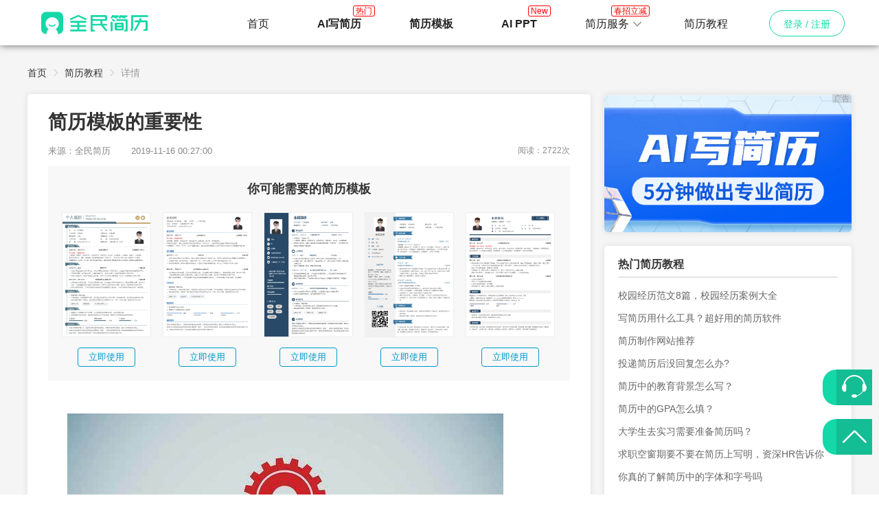

--- FILE ---
content_type: text/html; charset=utf-8
request_url: https://www.qmjianli.com/content/guide/64
body_size: 8082
content:
<!DOCTYPE html>
<html data-n-head-ssr data-n-head="">
<head>
  <meta http-equiv="Content-Type" content="text/html;charset=utf-8">
  <!--使用webkit内核-->
  <meta name="renderer" content="webkit">
  <meta name="force-rendering" content="webkit">
  <meta name="format-detection" content="telephone=no,email=no">
  <meta http-equiv="X-UA-Compatible" content="IE=Edge,chrome=1">
  <meta id="viewport" name="viewport" content="width=device-width, initial-scale=1.0, maximum-scale=1.0,user-scalable=no">
  <meta property="og:image" content="https://www.qmjianli.com/seo_logo.jpg">
  <link rel="shortcut icon" href="https://www.qmjianli.com/favicon.ico" type="image/x-icon">
  <link rel="manifest" href="https://www.qmjianli.com/app/manifest.json">
  <script type="application/ld+json">
  {
    "@context": "https://schema.org",
    "@type": "Organization",
    "name": "全民简历",
    "url": "https://www.qmjianli.com/",
    "logo": "https://www.qmjianli.com/logo_head.png"
  }
  </script>
  <meta data-n-head="true" name="description" content="好的简历模板是一份好的简历的开端"><meta data-n-head="true" name="keywords" content="简历,无经验,offer,简历模板,全民简历"><title data-n-head="true">简历模板的重要性【全民简历】</title><link data-n-head="true" rel="stylesheet" href="https://www.qmjianli.com/css/quill.snow.css"><link data-n-head="true" rel="stylesheet" href="https://www.qmjianli.com/css/content/guide/guide_detail.css?t=1759002822473"><script data-n-head="true" src="https://res.wx.qq.com/open/js/jweixin-1.4.0.js"></script><link rel="stylesheet" href="/_nuxt/app.8a9d42d0d7eb09ffc7dfad175a968720.css"><style data-vue-ssr-id="3a71cbd5:0"></style>
</head>

<body data-n-head="">
  <div data-server-rendered="true" id="__nuxt"><div class="nuxt-progress" style="width:0%;height:2px;background-color:black;opacity:0;"></div><div id="__layout"><div><section class="guide_page"><div class="head" data-v-3de01b9b><div class="head_fixed" data-v-3de01b9b><div class="page_w head_content" data-v-3de01b9b><div class="logo_box" data-v-3de01b9b><a title="全民简历" href="https://www.qmjianli.com/" class="logo webfont webicon-logo" data-v-3de01b9b><img src="https://www.qmjianli.com/qmjianli.png" width="300" height="200" alt="全民简历logo" title="全民简历" data-v-3de01b9b></a></div><nav class="nav" data-v-3de01b9b><a id="nav_home" href="https://www.qmjianli.com/" title="全民简历首页" class="nav_list" data-v-3de01b9b>首页</a><a id="nav_ai" href="https://www.qmjianli.com/ai/" class="nav_list btn_create" data-v-3de01b9b><b data-v-3de01b9b>AI写简历</b><!----></a><a id="nav_create" href="https://www.qmjianli.com/cv/jianlimoban/" class="nav_list btn_create" data-v-3de01b9b><b data-v-3de01b9b>简历模板</b></a><a id="nav_ppt" href="https://www.qmjianli.com/ppt/" rel="nofollow" class="nav_list btn_create" data-v-3de01b9b><b data-v-3de01b9b>AI PPT</b><!----></a><div class="nav_list nav_dropdown pr0 el-dropdown" data-v-3de01b9b><div class="el-dropdown-link" data-v-3de01b9b><a href="https://www.qmjianli.com/cv/service" data-v-3de01b9b>简历服务<!----></a><div class="my_jt webfont webicon-jtb" data-v-3de01b9b></div></div><ul class="el-dropdown-menu el-popper" style="display:none;" data-v-3de01b9b><li tabindex="-1" class="el-dropdown-menu__item" data-v-3de01b9b><!---->简历优化</li><li tabindex="-1" class="el-dropdown-menu__item" data-v-3de01b9b><!---->简历定制</li><li tabindex="-1" class="el-dropdown-menu__item" data-v-3de01b9b><!---->简历翻译</li><li tabindex="-1" class="el-dropdown-menu__item" data-v-3de01b9b><!---->面试辅导</li><li tabindex="-1" class="el-dropdown-menu__item" data-v-3de01b9b><!---->职业规划</li></ul></div><a id="nav_guide" href="https://www.qmjianli.com/content/cv" class="nav_list" data-v-3de01b9b>简历教程</a><!----><!----><!----><a class="nav_list nav_btn" data-v-3de01b9b><span size="small" round class="btn_login" data-v-3de01b9b>登录 / 注册</span></a></nav><!----><div class="mobile_nav_btn webfont webicon-caidan" data-v-3de01b9b></div></div></div><section class="user_all" data-v-6297c57e data-v-3de01b9b><div class="el-dialog__wrapper" style="display:none;" data-v-6297c57e><div role="dialog" aria-modal="true" aria-label="dialog" class="el-dialog" style="margin-top:15vh;width:400px;"><div class="el-dialog__header"><span class="el-dialog__title"></span><button type="button" aria-label="Close" class="el-dialog__headerbtn"><i class="el-dialog__close el-icon el-icon-close"></i></button></div><!----><!----></div></div><!----></section></div><div class="page_w breadcrumb_box"><a href="https://www.qmjianli.com/">首页</a><i class="el-breadcrumb__separator el-icon-arrow-right"></i><a href="https://www.qmjianli.com/content/cv">简历教程</a><i class="el-breadcrumb__separator el-icon-arrow-right"></i><span>详情</span></div><div class="page_w pb50 clearfix"><div class="guide_box"><div class="guide_article"><h1>简历模板的重要性</h1><div class="article_info"><div class="article_view">阅读：2722次</div><span>来源：全民简历</span><span>2019-11-16 00:27:00</span></div><div class="tuijian_box"><h2>你可能需要的简历模板</h2><ul><li><a href="https://www.qmjianli.com/cv/details/1004" target="_blank"><img src="https://pic.qmjianli.com/img/resume/template/online/1004.png" alt="全职业通用简历模板"><span>立即使用</span></a></li><li><a href="https://www.qmjianli.com/cv/details/1013" target="_blank"><img src="https://pic.qmjianli.com/img/resume/template/online/1013.png" alt="简洁简历模板"><span>立即使用</span></a></li><li><a href="https://www.qmjianli.com/cv/details/1015" target="_blank"><img src="https://pic.qmjianli.com/img/resume/template/online/1015.png" alt="应届生简历模板"><span>立即使用</span></a></li><li><a href="https://www.qmjianli.com/cv/details/1041" target="_blank"><img src="https://pic.qmjianli.com/img/resume/template/online/1041.png" alt="产品运营简历模板"><span>立即使用</span></a></li><li><a href="https://www.qmjianli.com/cv/details/1023" target="_blank"><img src="https://pic.qmjianli.com/img/resume/template/online/1023.png" alt="程序员简历模板"><span>立即使用</span></a></li></ul></div><div class="article_detail ql-editor"><p align="center" style="text-align:center;text-indent:30.0pt;"><br></p><p>　　<strong><img alt="" src="http://www.qmjianli.com/img/resume/content/article/qm19.jpg"></strong> </p><p align="center" style="text-align:center;text-indent:30.0pt;"><br></p><p>　　<strong>简历模板的重要性</strong></p><p style="text-indent:28.0pt;"><br></p><p>　　今天主要来讲讲<strong>简历模板</strong>的重要性。不管你想要参加什么样的工作，简历都是第一关，那么第一关的金钥匙一定是简历的排版。换句话说，这是HR对你第一印象的开始。大家都知道第一印象对人的认知影响巨大，一个简单的排版细节就可以看出你是一个心思缜密做事滴水不漏的人，还是漏洞百出逻辑混乱的人。这可不是危言耸听，换位想想，假如你是HR，在招聘季每天都要面对千万份简历，且不说审美疲劳，看到这样一份连排版都不走心的简历，是不是会觉得内心不悦，自然就认定了你的为人。总而言之HR看简历就像高考阅卷那样，没了优秀的排版就像是给阅卷人呈现了一篇左手写的作文，这时候你优秀的经历，美丽的学历，数不胜数的技能都被掩藏在了你平凡无奇的排版之下。 </p><p style="text-indent:28.0pt;"><br></p><p>　　我一直关注一个海外金牌面试官，她经常会出一些职场上的经验短视频，当然也包括面试技巧，<strong>简历制作</strong>。在她的无数经验当中最令我感同身受之的就是关于简历的制作，毕竟我自己的简历确实是能够对得起我对他的付出。她在很多关于简历制作的视频中都提到简历排版的重要，也提到制作简历时可以基于一些网站的模板，这样会事半功倍。在我看来网站的模板不仅仅是让我事半功倍，甚至是让我的简历得到了质的飞跃。 </p><p style="text-indent:28.0pt;"><br></p><p>　　不知道有没有小伙伴有同样的经历，刚开始，我只是随意的找了一个很大众和简约的模板，即使我已经认识到简历很重要，但是我依旧不是很愿意在上面多花时间，自认为只要是金子总会发光的，但是屡屡碰壁后，我意识到自己该在简历上下点功夫，可是，我又走了弯路，在个别优秀的学长学姐的鼓励下，我决定自制模板，结果，比上一次还要惨烈，事实证明，排版确实是一件不易的事，多一点少一点都会让整个版面显得唐突或者与主体不搭，我也想过要不就简简单单做成最简约的风格，但事情并不尽如人意，我以为所谓简约就是几条线画一画，把自己的思路屡屡清晰，这样的“简约”也许之有清北大佬配得上，这也是我的美工能力受限的问题吧，没有什么艺术天赋，但是相信大多数人和我是一样的，所以最关键的一步来了，我去某个<strong>简历网站</strong>认真地寻找了我想要地“<strong>简约风</strong>”简历模板，说实在的我真为自己办了那个简历网站的会员感到无比的值当，满目的模板何止是让我事半功倍，这简直就是助我踏上梦想道路的加速列车，一定要承认，一个好的模板就是一份好的简历的开始，也会为一份简历锦上添花。 </p><p style="text-indent:28.0pt;"><br></p><p>　　那么简历的模板该怎么选择，这主要基于你自己喜欢什么样的风格，或者你很明确你要应聘的公司是什么样的风格，或者你未来的上司或者HR是什么风格，最稳妥的就是简约、时尚风，不会有很多的赘余，也不会有特别明显的冲突，不会让视觉收到特别的冲击，很中庸，非常适合不喜欢张扬又心存一丝个性的同学。 </p><p style="text-indent:28.0pt;"><br></p><p>　　说了这么多，就是为了证明一份好的模板是一份好的简历的开始。加油吧，明天又是美好的一天！ </p></div><div class="article_keys"><p>未经 qmjianli.com 同意，不得转载或采集本站的文章。</p></div><div class="article_footer"><div><span>上一篇：<a href="https://www.qmjianli.com/content/guide/65" title="简历模板怎么选">简历模板怎么选</a></span><span class="fr">下一篇：<a href="https://www.qmjianli.com/content/guide/60" title="简历自我评价范文">简历自我评价范文</a></span></div></div></div></div><div class="guide_aside"><div id="aside_fixed" class="guide_aside_fixed"><div class="ad_box"><a target="_blank" href="https://www.qmjianli.com/ai/" title="AI生成简历"><img src="https://pic.qmjianli.com/static/images/ad/cvai.png" alt="AI生成简历"></a></div><div class="aside_box"><div class="aside_tit">热门简历教程</div><ul><li><a href="https://www.qmjianli.com/content/guide/3346">校园经历范文8篇，校园经历案例大全</a></li><li><a href="https://www.qmjianli.com/content/guide/3285">写简历用什么工具？超好用的简历软件</a></li><li><a href="https://www.qmjianli.com/content/guide/3308">简历制作网站推荐</a></li><li><a href="https://www.qmjianli.com/content/guide/406">投递简历后没回复怎么办?</a></li><li><a href="https://www.qmjianli.com/content/guide/3501">简历中的教育背景怎么写？</a></li><li><a href="https://www.qmjianli.com/content/guide/3496">简历中的GPA怎么填？</a></li><li><a href="https://www.qmjianli.com/content/guide/2300">大学生去实习需要准备简历吗？</a></li><li><a href="https://www.qmjianli.com/content/guide/2587">求职空窗期要不要在简历上写明，资深HR告诉你</a></li><li><a href="https://www.qmjianli.com/content/guide/2341">你真的了解简历中的字体和字号吗</a></li><li><a href="https://www.qmjianli.com/content/guide/1554">何种证书可以写进简历中，你不得不知！</a></li></ul></div></div></div></div><div class="footer"><div class="page_w"><div class="source_box"><div class="source_tit">1000万职场精英的共同选择</div><p class="tit_p">累计 10,195,975 位用户在使用全民简历</p><div class="source_logo"></div></div><div class="footer_list_all"><a href="https://www.qmjianli.com/" title="全民简历网首页" class="footer_list_l"><div class="logo webfont webicon-logo"></div><strong><b>全民简历</b>专业简历制作服务平台</strong></a><div class="footer_list"><dl><dt>产品</dt><dd><a href="https://www.qmjianli.com/ai/">AI写简历</a></dd><dd><a href="https://www.qmjianli.com/cv/jianlimoban/">简历模板</a></dd><dd><a href="https://www.qmjianli.com/resume/list/word">Word简历模板</a></dd><dd><a href="https://www.qmjianli.com/ppt/" rel="nofollow">AI PPT生成</a></dd><dd><a href="https://www.qmjianli.com/about/app" target="_blank">全民简历APP</a></dd></dl><dl><dt>服务</dt><dd><a href="https://www.qmjianli.com/cv/service">简历优化</a></dd><dd><a href="https://www.qmjianli.com/cv/services">面试辅导</a></dd><dd><a href="https://www.qmjianli.com/content/fanwen">简历范文</a></dd><dd><a href="https://www.qmjianli.com/content/cv">简历教程</a></dd><dd><a href="https://www.qmjianli.com/about/qa" target="_blank">常见问题</a></dd></dl><dl><dt>公司</dt><dd><a href="https://www.qmjianli.com/about/contact" target="_blank">联系我们</a></dd><dd><a href="https://www.qmjianli.com/about/us" target="_blank">关于我们</a></dd><dd><a rel="nofollow" href="https://www.qmjianli.com/agreement/" target="_blank">服务协议</a></dd><dd><a rel="nofollow" href="https://www.qmjianli.com/agreement/" target="_blank">隐私声明</a></dd><dd><a rel="nofollow" href="https://www.qmjianli.com/about/notice" target="_blank">网站公告</a></dd><dd><a href="https://www.qmjianli.com/content/sitemap" target="_blank" title="网站地图">网站地图</a></dd></dl></div><div class="footer_list_r"><img src="https://pic.qmjianli.com/static/images/cv/gongzhonghao.png" alt="全民简历公众号"><p>微信、手机制作简历</p></div></div><!----><div class="copyright">
      Copyright © 2019-2026 上海斧掌网络科技有限公司版权所有(盗版必究)
      <a href="https://beian.miit.gov.cn/" rel="nofollow" target="_blank" class="beian ml5">沪ICP备18002123号-2</a> 增值电信业务经营许可证编号：<a href="https://www.qmjianli.com/images/dianxinxukezheng.pdf" rel="nofollow" target="_blank" title="增值电信业务经营许可证">沪B2-20201072</a></div></div><div class="float_r"><ul><li id="btn_anzhuang" style="display:none;"><i class="webfont webicon-zhuomian1"></i><p>安装到桌面</p></li><li><i class="webfont webicon-kefu"></i><p>联系客服</p></li><li class="gotop"><i class="webfont webicon-gotop"></i><p>返回顶部</p></li></ul></div><div class="btn_kefu webfont webicon-57"></div><section class="qm_chat"><div class="chat_tit"><img src="/logo64_white.png" alt="全民简历在线客服"> 全民简历在线客服 <span title="最小化" class="btn_min"><i class="webfont webicon-cha"></i></span></div><div id="chatBox" class="chat_box"><div class="chat_def">暂无消息</div></div><div class="chat_enter"><textarea placeholder="很高兴为您服务，请输入您的问题。" class="chat_enter_input"></textarea><button type="button" class="el-button chat_enter_btn el-button--primary el-button--mini"><!----><!----><span>发送</span></button><span size="mini" type="primary" class="chat_close_btn">退出</span></div></section></div><!----></section></div></div></div><script type="text/javascript">window.__NUXT__={"layout":"default","data":[{"userId":"","urlId":"64","isWx":false,"articleId":"64","detail":{"id":64,"title":"简历模板的重要性","keywords":"简历,无经验,offer,简历模板","zhiye":"","type":"简历教程","status":"normal","summary":"好的简历模板是一份好的简历的开端","content":"\u003Cp align=\"center\" style=\"text-align:center;text-indent:30.0pt;\"\u003E\u003Cbr\u003E\u003C\u002Fp\u003E\u003Cp\u003E　　\u003Cstrong\u003E\u003Cimg alt=\"\" src=\"http:\u002F\u002Fwww.qmjianli.com\u002Fimg\u002Fresume\u002Fcontent\u002Farticle\u002Fqm19.jpg\"\u003E\u003C\u002Fstrong\u003E \u003C\u002Fp\u003E\u003Cp align=\"center\" style=\"text-align:center;text-indent:30.0pt;\"\u003E\u003Cbr\u003E\u003C\u002Fp\u003E\u003Cp\u003E　　\u003Cstrong\u003E简历模板的重要性\u003C\u002Fstrong\u003E\u003C\u002Fp\u003E\u003Cp style=\"text-indent:28.0pt;\"\u003E\u003Cbr\u003E\u003C\u002Fp\u003E\u003Cp\u003E　　今天主要来讲讲\u003Cstrong\u003E简历模板\u003C\u002Fstrong\u003E的重要性。不管你想要参加什么样的工作，简历都是第一关，那么第一关的金钥匙一定是简历的排版。换句话说，这是HR对你第一印象的开始。大家都知道第一印象对人的认知影响巨大，一个简单的排版细节就可以看出你是一个心思缜密做事滴水不漏的人，还是漏洞百出逻辑混乱的人。这可不是危言耸听，换位想想，假如你是HR，在招聘季每天都要面对千万份简历，且不说审美疲劳，看到这样一份连排版都不走心的简历，是不是会觉得内心不悦，自然就认定了你的为人。总而言之HR看简历就像高考阅卷那样，没了优秀的排版就像是给阅卷人呈现了一篇左手写的作文，这时候你优秀的经历，美丽的学历，数不胜数的技能都被掩藏在了你平凡无奇的排版之下。 \u003C\u002Fp\u003E\u003Cp style=\"text-indent:28.0pt;\"\u003E\u003Cbr\u003E\u003C\u002Fp\u003E\u003Cp\u003E　　我一直关注一个海外金牌面试官，她经常会出一些职场上的经验短视频，当然也包括面试技巧，\u003Cstrong\u003E简历制作\u003C\u002Fstrong\u003E。在她的无数经验当中最令我感同身受之的就是关于简历的制作，毕竟我自己的简历确实是能够对得起我对他的付出。她在很多关于简历制作的视频中都提到简历排版的重要，也提到制作简历时可以基于一些网站的模板，这样会事半功倍。在我看来网站的模板不仅仅是让我事半功倍，甚至是让我的简历得到了质的飞跃。 \u003C\u002Fp\u003E\u003Cp style=\"text-indent:28.0pt;\"\u003E\u003Cbr\u003E\u003C\u002Fp\u003E\u003Cp\u003E　　不知道有没有小伙伴有同样的经历，刚开始，我只是随意的找了一个很大众和简约的模板，即使我已经认识到简历很重要，但是我依旧不是很愿意在上面多花时间，自认为只要是金子总会发光的，但是屡屡碰壁后，我意识到自己该在简历上下点功夫，可是，我又走了弯路，在个别优秀的学长学姐的鼓励下，我决定自制模板，结果，比上一次还要惨烈，事实证明，排版确实是一件不易的事，多一点少一点都会让整个版面显得唐突或者与主体不搭，我也想过要不就简简单单做成最简约的风格，但事情并不尽如人意，我以为所谓简约就是几条线画一画，把自己的思路屡屡清晰，这样的“简约”也许之有清北大佬配得上，这也是我的美工能力受限的问题吧，没有什么艺术天赋，但是相信大多数人和我是一样的，所以最关键的一步来了，我去某个\u003Cstrong\u003E简历网站\u003C\u002Fstrong\u003E认真地寻找了我想要地“\u003Cstrong\u003E简约风\u003C\u002Fstrong\u003E”简历模板，说实在的我真为自己办了那个简历网站的会员感到无比的值当，满目的模板何止是让我事半功倍，这简直就是助我踏上梦想道路的加速列车，一定要承认，一个好的模板就是一份好的简历的开始，也会为一份简历锦上添花。 \u003C\u002Fp\u003E\u003Cp style=\"text-indent:28.0pt;\"\u003E\u003Cbr\u003E\u003C\u002Fp\u003E\u003Cp\u003E　　那么简历的模板该怎么选择，这主要基于你自己喜欢什么样的风格，或者你很明确你要应聘的公司是什么样的风格，或者你未来的上司或者HR是什么风格，最稳妥的就是简约、时尚风，不会有很多的赘余，也不会有特别明显的冲突，不会让视觉收到特别的冲击，很中庸，非常适合不喜欢张扬又心存一丝个性的同学。 \u003C\u002Fp\u003E\u003Cp style=\"text-indent:28.0pt;\"\u003E\u003Cbr\u003E\u003C\u002Fp\u003E\u003Cp\u003E　　说了这么多，就是为了证明一份好的模板是一份好的简历的开始。加油吧，明天又是美好的一天！ \u003C\u002Fp\u003E","author":"小妤","addedDate":"2019-11-15T16:27:00.000Z","views":2722},"detailTime":"2019-11-16 00:27:00","prevNext":[{"id":60,"title":"简历自我评价范文"},{"id":65,"title":"简历模板怎么选"}],"hotData":[{"id":3346,"title":"校园经历范文8篇，校园经历案例大全","views":65735},{"id":3285,"title":"写简历用什么工具？超好用的简历软件","views":59035},{"id":3308,"title":"简历制作网站推荐","views":40619},{"id":406,"title":"投递简历后没回复怎么办?","views":32517},{"id":3501,"title":"简历中的教育背景怎么写？","views":26620},{"id":3496,"title":"简历中的GPA怎么填？","views":26181},{"id":2300,"title":"大学生去实习需要准备简历吗？","views":24645},{"id":2587,"title":"求职空窗期要不要在简历上写明，资深HR告诉你","views":22699},{"id":2341,"title":"你真的了解简历中的字体和字号吗","views":22446},{"id":1554,"title":"何种证书可以写进简历中，你不得不知！","views":21663}]}],"error":null,"state":{"authUser":null},"serverRendered":true};</script><script src="/_nuxt/manifest.b262446faab929c21989.js" defer></script><script src="/_nuxt/layouts/default.7e5aeb7f01d64e3e2329.js" defer></script><script src="/_nuxt/pages/content/guide/_id.9e2c8f83794f31057103.js" defer></script><script src="/_nuxt/vendor.981d4510de6711ba57e1.js" defer></script><script src="/_nuxt/app.0b9092e0b2ebd3f47c33.js" defer></script>


  <script src="/js/public.js?s=1769018358281"></script>

  <script>

    if (location.pathname == '/cv/edit/' && navigator.appName == "Microsoft Internet Explorer" && parseInt(navigator.appVersion.split(";")[1].replace(/[ ]/g, "").replace("MSIE", "")) < 10) {
      alert('浏览器版本太低，请更换新版浏览器后重试！');
    } else if (navigator.appName == "Microsoft Internet Explorer" && parseInt(navigator.appVersion.split(";")[1].replace(/[ ]/g, "").replace("MSIE", "")) < 9) {
      alert('浏览器版本太低，请更换新版浏览器后重试！');
    };

    if (!document.querySelector('.qm_cms')) {
      var _hmt = _hmt || [];
      (function () {
        var hm = document.createElement("script");
        hm.src = "https://hm.baidu.com/hm.js?86aa1be6b8f0adbb6e53fa6cade2c6f1";
        var s = document.getElementsByTagName("script")[0];
        s.parentNode.insertBefore(hm, s);
      })();

      //腾讯下单广告追踪
      (function () {
        !function (g, d, t, e, v, n, s) { if (g.gdt) return; v = g.gdt = function () { v.tk ? v.tk.apply(v, arguments) : v.queue.push(arguments) }; v.sv = '1.0'; v.bt = 0; v.queue = []; n = d.createElement(t); n.async = !0; n.src = e; s = d.getElementsByTagName(t)[0]; s.parentNode.insertBefore(n, s); }(window, document, 'script', '//qzonestyle.gtimg.cn/qzone/biz/gdt/dmp/user-action/gdtevent.min.js');
        gdt('init', '1200871426');
        gdt('track', 'PAGE_VIEW');

      })()

    };
  </script>

  <script>
    if (!Uint8Array.prototype.slice) {
      Uint8Array.prototype.slice = Array.prototype.slice;
    }
    if (!("classList" in document.documentElement)) { Object.defineProperty(HTMLElement.prototype, "classList", { get: function () { var self = this; function update(fn) { return function (value) { var classes = self.className.split(/\s+/g), index = classes.indexOf(value); fn(classes, index, value); self.className = classes.join(" ") } } return { add: update(function (classes, index, value) { if (!~index) { classes.push(value) } }), remove: update(function (classes, index) { if (~index) { classes.splice(index, 1) } }), toggle: update(function (classes, index, value) { if (~index) { classes.splice(index, 1) } else { classes.push(value) } }), contains: function (value) { return !!~self.className.split(/\s+/g).indexOf(value) }, item: function (i) { return self.className.split(/\s+/g)[i] || null } } } }) };

    window.onload = function () {
      //谷歌追踪
      if (!document.querySelector('.qm_cms') && window.Cookie && /google_/.test(Cookie.get("searchAD")) || /google_/.test(location.search)) {
        window.dataLayer = window.dataLayer || [];
        (function () {
          var hm = document.createElement("script");
          hm.src = "https://www.googletagmanager.com/gtag/js?id=AW-617648473";
          var s = document.getElementsByTagName("script")[0];
          s.parentNode.insertBefore(hm, s);

          function gtag() { dataLayer.push(arguments); }
          gtag('js', new Date());

          gtag('config', 'AW-617648473');
        })();
      }else if(!document.querySelector('.qm_cms') && window.Cookie && /bing_/.test(Cookie.get("searchAD")) || /bing_/.test(location.search)){
        //bing追踪
        (function(w,d,t,r,u){
          var f,n,i;
          w[u]=w[u]||[],f=function(){
            var o={ti:"187084508", enableAutoSpaTracking: true};
            o.q=w[u],w[u]=new UET(o),w[u].push("pageLoad")
          },
          n=d.createElement(t),n.src=r,n.async=1,n.onload=n.onreadystatechange=function(){
            var s=this.readyState;
            s&&s!=="loaded"&&s!=="complete"||(f(),n.onload=n.onreadystatechange=null)
          },
          i=d.getElementsByTagName(t)[0],i.parentNode.insertBefore(n,i)
        })(window,document,"script","//bat.bing.com/bat.js","uetq");
      };
    }
  </script>

  <noscript><img height="1" width="1" style="display:none" src="https://a.gdt.qq.com/pixel?user_action_set_id=1200871426&action_type=PAGE_VIEW&noscript=1" /></noscript>

</body>

</html>

--- FILE ---
content_type: text/css; charset=UTF-8
request_url: https://www.qmjianli.com/css/quill.snow.css
body_size: 3780
content:
/*! * Quill Editor v1.3.7 * https://quilljs.com/ * Copyright (c) 2014, Jason Chen * Copyright (c) 2013, salesforce.com */
.ql-container {box-sizing: border-box;  font-family: Helvetica, Arial, sans-serif;  font-size: 13px;  height: 100%;  margin: 0px;  position: relative;}.ql-container.ql-disabled .ql-tooltip {visibility: hidden;}.ql-container.ql-disabled .ql-editor ul[data-checked] > li::before {pointer-events: none;}.ql-clipboard {left: -100000px;  height: 1px;  overflow-y: hidden;  position: absolute;  top: 50%;}.ql-clipboard p {margin: 0;  padding: 0;}.ql-editor {box-sizing: border-box;  line-height: 1.42;  height: 100%;  outline: none;  overflow-y: auto;  padding: 12px 15px;  tab-size: 4;  -moz-tab-size: 4;  text-align: left;  white-space: pre-wrap;  word-wrap: break-word;}.ql-editor > * {cursor: text;}.ql-editor p,.ql-editor ol,.ql-editor ul,.ql-editor pre,.ql-editor blockquote,.ql-editor h1,.ql-editor h2,.ql-editor h3,.ql-editor h4,.ql-editor h5,.ql-editor h6 {margin: 0;  padding: 0;  counter-reset: list-1 list-2 list-3 list-4 list-5 list-6 list-7 list-8 list-9;}.ql-editor ol,.ql-editor ul {padding-left: 1.5em;}.ql-editor ol > li,.ql-editor ul > li {list-style-type: none;}.ql-editor ul > li::before {content: '\2022';}.ql-editor ul[data-checked=true],.ql-editor ul[data-checked=false] {pointer-events: none;}.ql-editor ul[data-checked=true] > li *,.ql-editor ul[data-checked=false] > li * {pointer-events: all;}.ql-editor ul[data-checked=true] > li::before,.ql-editor ul[data-checked=false] > li::before {color: #777;  cursor: pointer;  pointer-events: all;}.ql-editor ul[data-checked=true] > li::before {content: '\2611';}.ql-editor ul[data-checked=false] > li::before {content: '\2610';}.ql-editor li::before {display: inline-block;  white-space: nowrap;  width: 1.2em;}.ql-editor li:not(.ql-direction-rtl)::before {margin-left: -1.5em;  margin-right: 0.3em;  text-align: right;}.ql-editor li.ql-direction-rtl::before {margin-left: 0.3em;  margin-right: -1.5em;}.ql-editor ol li:not(.ql-direction-rtl),.ql-editor ul li:not(.ql-direction-rtl) {padding-left: 1.5em;}.ql-editor ol li.ql-direction-rtl,.ql-editor ul li.ql-direction-rtl {padding-right: 1.5em;}.ql-editor ol li {counter-reset: list-1 list-2 list-3 list-4 list-5 list-6 list-7 list-8 list-9;  counter-increment: list-0;}.ql-editor ol li:before {content: counter(list-0, decimal) '. ';}.ql-editor ol li.ql-indent-1 {counter-increment: list-1;}.ql-editor ol li.ql-indent-1:before {content: counter(list-1, lower-alpha) '. ';}.ql-editor ol li.ql-indent-1 {counter-reset: list-2 list-3 list-4 list-5 list-6 list-7 list-8 list-9;}.ql-editor ol li.ql-indent-2 {counter-increment: list-2;}.ql-editor ol li.ql-indent-2:before {content: counter(list-2, lower-roman) '. ';}.ql-editor ol li.ql-indent-2 {counter-reset: list-3 list-4 list-5 list-6 list-7 list-8 list-9;}.ql-editor ol li.ql-indent-3 {counter-increment: list-3;}.ql-editor ol li.ql-indent-3:before {content: counter(list-3, decimal) '. ';}.ql-editor ol li.ql-indent-3 {counter-reset: list-4 list-5 list-6 list-7 list-8 list-9;}.ql-editor ol li.ql-indent-4 {counter-increment: list-4;}.ql-editor ol li.ql-indent-4:before {content: counter(list-4, lower-alpha) '. ';}.ql-editor ol li.ql-indent-4 {counter-reset: list-5 list-6 list-7 list-8 list-9;}.ql-editor ol li.ql-indent-5 {counter-increment: list-5;}.ql-editor ol li.ql-indent-5:before {content: counter(list-5, lower-roman) '. ';}.ql-editor ol li.ql-indent-5 {counter-reset: list-6 list-7 list-8 list-9;}.ql-editor ol li.ql-indent-6 {counter-increment: list-6;}.ql-editor ol li.ql-indent-6:before {content: counter(list-6, decimal) '. ';}.ql-editor ol li.ql-indent-6 {counter-reset: list-7 list-8 list-9;}.ql-editor ol li.ql-indent-7 {counter-increment: list-7;}.ql-editor ol li.ql-indent-7:before {content: counter(list-7, lower-alpha) '. ';}.ql-editor ol li.ql-indent-7 {counter-reset: list-8 list-9;}.ql-editor ol li.ql-indent-8 {counter-increment: list-8;}.ql-editor ol li.ql-indent-8:before {content: counter(list-8, lower-roman) '. ';}.ql-editor ol li.ql-indent-8 {counter-reset: list-9;}.ql-editor ol li.ql-indent-9 {counter-increment: list-9;}.ql-editor ol li.ql-indent-9:before {content: counter(list-9, decimal) '. ';}.ql-editor .ql-indent-1:not(.ql-direction-rtl) {padding-left: 3em;}.ql-editor li.ql-indent-1:not(.ql-direction-rtl) {padding-left: 4.5em;}.ql-editor .ql-indent-1.ql-direction-rtl.ql-align-right {padding-right: 3em;}.ql-editor li.ql-indent-1.ql-direction-rtl.ql-align-right {padding-right: 4.5em;}.ql-editor .ql-indent-2:not(.ql-direction-rtl) {padding-left: 6em;}.ql-editor li.ql-indent-2:not(.ql-direction-rtl) {padding-left: 7.5em;}.ql-editor .ql-indent-2.ql-direction-rtl.ql-align-right {padding-right: 6em;}.ql-editor li.ql-indent-2.ql-direction-rtl.ql-align-right {padding-right: 7.5em;}.ql-editor .ql-indent-3:not(.ql-direction-rtl) {padding-left: 9em;}.ql-editor li.ql-indent-3:not(.ql-direction-rtl) {padding-left: 10.5em;}.ql-editor .ql-indent-3.ql-direction-rtl.ql-align-right {padding-right: 9em;}.ql-editor li.ql-indent-3.ql-direction-rtl.ql-align-right {padding-right: 10.5em;}.ql-editor .ql-indent-4:not(.ql-direction-rtl) {padding-left: 12em;}.ql-editor li.ql-indent-4:not(.ql-direction-rtl) {padding-left: 13.5em;}.ql-editor .ql-indent-4.ql-direction-rtl.ql-align-right {padding-right: 12em;}.ql-editor li.ql-indent-4.ql-direction-rtl.ql-align-right {padding-right: 13.5em;}.ql-editor .ql-indent-5:not(.ql-direction-rtl) {padding-left: 15em;}.ql-editor li.ql-indent-5:not(.ql-direction-rtl) {padding-left: 16.5em;}.ql-editor .ql-indent-5.ql-direction-rtl.ql-align-right {padding-right: 15em;}.ql-editor li.ql-indent-5.ql-direction-rtl.ql-align-right {padding-right: 16.5em;}.ql-editor .ql-indent-6:not(.ql-direction-rtl) {padding-left: 18em;}.ql-editor li.ql-indent-6:not(.ql-direction-rtl) {padding-left: 19.5em;}.ql-editor .ql-indent-6.ql-direction-rtl.ql-align-right {padding-right: 18em;}.ql-editor li.ql-indent-6.ql-direction-rtl.ql-align-right {padding-right: 19.5em;}.ql-editor .ql-indent-7:not(.ql-direction-rtl) {padding-left: 21em;}.ql-editor li.ql-indent-7:not(.ql-direction-rtl) {padding-left: 22.5em;}.ql-editor .ql-indent-7.ql-direction-rtl.ql-align-right {padding-right: 21em;}.ql-editor li.ql-indent-7.ql-direction-rtl.ql-align-right {padding-right: 22.5em;}.ql-editor .ql-indent-8:not(.ql-direction-rtl) {padding-left: 24em;}.ql-editor li.ql-indent-8:not(.ql-direction-rtl) {padding-left: 25.5em;}.ql-editor .ql-indent-8.ql-direction-rtl.ql-align-right {padding-right: 24em;}.ql-editor li.ql-indent-8.ql-direction-rtl.ql-align-right {padding-right: 25.5em;}.ql-editor .ql-indent-9:not(.ql-direction-rtl) {padding-left: 27em;}.ql-editor li.ql-indent-9:not(.ql-direction-rtl) {padding-left: 28.5em;}.ql-editor .ql-indent-9.ql-direction-rtl.ql-align-right {padding-right: 27em;}.ql-editor li.ql-indent-9.ql-direction-rtl.ql-align-right {padding-right: 28.5em;}.ql-editor .ql-video {display: block;  max-width: 100%;}.ql-editor .ql-video.ql-align-center {margin: 0 auto;}.ql-editor .ql-video.ql-align-right {margin: 0 0 0 auto;}.ql-editor .ql-bg-black {background-color: #000;}.ql-editor .ql-bg-red {background-color: #e60000;}.ql-editor .ql-bg-orange {background-color: #f90;}.ql-editor .ql-bg-yellow {background-color: #ff0;}.ql-editor .ql-bg-green {background-color: #008a00;}.ql-editor .ql-bg-blue {background-color: #06c;}.ql-editor .ql-bg-purple {background-color: #93f;}.ql-editor .ql-color-white {color: #fff;}.ql-editor .ql-color-red {color: #e60000;}.ql-editor .ql-color-orange {color: #f90;}.ql-editor .ql-color-yellow {color: #ff0;}.ql-editor .ql-color-green {color: #008a00;}.ql-editor .ql-color-blue {color: #06c;}.ql-editor .ql-color-purple {color: #93f;}.ql-editor .ql-font-serif {font-family: Georgia, Times New Roman, serif;}.ql-editor .ql-font-monospace {font-family: Monaco, Courier New, monospace;}.ql-editor .ql-size-small {font-size: 0.75em;}.ql-editor .ql-size-medium {font-size: 1.17em;}.ql-editor .ql-size-large {font-size: 1.5em;}.ql-editor .ql-size-big {font-size: 2em;}.ql-editor .ql-size-huge {font-size: 2.5em;}.ql-editor .ql-direction-rtl {direction: rtl;  text-align: inherit;}.ql-editor .ql-align-center {text-align: center;}.ql-editor .ql-align-justify {text-align: justify;}.ql-editor .ql-align-right {text-align: right;}.ql-editor.ql-blank::before {color: rgba(0,0,0,0.6);  content: attr(data-placeholder);  font-style: italic;  left: 15px;  pointer-events: none;  position: absolute;  right: 15px;}.ql-snow.ql-toolbar:after,.ql-snow .ql-toolbar:after {clear: both;  content: '';  display: table;}.ql-snow.ql-toolbar button,.ql-snow .ql-toolbar button {background: none;  border: none;  cursor: pointer;  display: inline-block;  float: left;  height: 24px;  padding: 3px 5px;  width: 28px;}.ql-snow.ql-toolbar button svg,.ql-snow .ql-toolbar button svg {float: left;  height: 100%;}.ql-snow.ql-toolbar button:active:hover,.ql-snow .ql-toolbar button:active:hover {outline: none;}.ql-snow.ql-toolbar input.ql-image[type=file],.ql-snow .ql-toolbar input.ql-image[type=file] {display: none;}.ql-snow.ql-toolbar button:hover,.ql-snow .ql-toolbar button:hover,.ql-snow.ql-toolbar button:focus,.ql-snow .ql-toolbar button:focus,.ql-snow.ql-toolbar button.ql-active,.ql-snow .ql-toolbar button.ql-active,.ql-snow.ql-toolbar .ql-picker-label:hover,.ql-snow .ql-toolbar .ql-picker-label:hover,.ql-snow.ql-toolbar .ql-picker-label.ql-active,.ql-snow .ql-toolbar .ql-picker-label.ql-active,.ql-snow.ql-toolbar .ql-picker-item:hover,.ql-snow .ql-toolbar .ql-picker-item:hover,.ql-snow.ql-toolbar .ql-picker-item.ql-selected,.ql-snow .ql-toolbar .ql-picker-item.ql-selected {color: #06c;}.ql-snow.ql-toolbar button:hover .ql-fill,.ql-snow .ql-toolbar button:hover .ql-fill,.ql-snow.ql-toolbar button:focus .ql-fill,.ql-snow .ql-toolbar button:focus .ql-fill,.ql-snow.ql-toolbar button.ql-active .ql-fill,.ql-snow .ql-toolbar button.ql-active .ql-fill,.ql-snow.ql-toolbar .ql-picker-label:hover .ql-fill,.ql-snow .ql-toolbar .ql-picker-label:hover .ql-fill,.ql-snow.ql-toolbar .ql-picker-label.ql-active .ql-fill,.ql-snow .ql-toolbar .ql-picker-label.ql-active .ql-fill,.ql-snow.ql-toolbar .ql-picker-item:hover .ql-fill,.ql-snow .ql-toolbar .ql-picker-item:hover .ql-fill,.ql-snow.ql-toolbar .ql-picker-item.ql-selected .ql-fill,.ql-snow .ql-toolbar .ql-picker-item.ql-selected .ql-fill,.ql-snow.ql-toolbar button:hover .ql-stroke.ql-fill,.ql-snow .ql-toolbar button:hover .ql-stroke.ql-fill,.ql-snow.ql-toolbar button:focus .ql-stroke.ql-fill,.ql-snow .ql-toolbar button:focus .ql-stroke.ql-fill,.ql-snow.ql-toolbar button.ql-active .ql-stroke.ql-fill,.ql-snow .ql-toolbar button.ql-active .ql-stroke.ql-fill,.ql-snow.ql-toolbar .ql-picker-label:hover .ql-stroke.ql-fill,.ql-snow .ql-toolbar .ql-picker-label:hover .ql-stroke.ql-fill,.ql-snow.ql-toolbar .ql-picker-label.ql-active .ql-stroke.ql-fill,.ql-snow .ql-toolbar .ql-picker-label.ql-active .ql-stroke.ql-fill,.ql-snow.ql-toolbar .ql-picker-item:hover .ql-stroke.ql-fill,.ql-snow .ql-toolbar .ql-picker-item:hover .ql-stroke.ql-fill,.ql-snow.ql-toolbar .ql-picker-item.ql-selected .ql-stroke.ql-fill,.ql-snow .ql-toolbar .ql-picker-item.ql-selected .ql-stroke.ql-fill {fill: #06c;}.ql-snow.ql-toolbar button:hover .ql-stroke,.ql-snow .ql-toolbar button:hover .ql-stroke,.ql-snow.ql-toolbar button:focus .ql-stroke,.ql-snow .ql-toolbar button:focus .ql-stroke,.ql-snow.ql-toolbar button.ql-active .ql-stroke,.ql-snow .ql-toolbar button.ql-active .ql-stroke,.ql-snow.ql-toolbar .ql-picker-label:hover .ql-stroke,.ql-snow .ql-toolbar .ql-picker-label:hover .ql-stroke,.ql-snow.ql-toolbar .ql-picker-label.ql-active .ql-stroke,.ql-snow .ql-toolbar .ql-picker-label.ql-active .ql-stroke,.ql-snow.ql-toolbar .ql-picker-item:hover .ql-stroke,.ql-snow .ql-toolbar .ql-picker-item:hover .ql-stroke,.ql-snow.ql-toolbar .ql-picker-item.ql-selected .ql-stroke,.ql-snow .ql-toolbar .ql-picker-item.ql-selected .ql-stroke,.ql-snow.ql-toolbar button:hover .ql-stroke-miter,.ql-snow .ql-toolbar button:hover .ql-stroke-miter,.ql-snow.ql-toolbar button:focus .ql-stroke-miter,.ql-snow .ql-toolbar button:focus .ql-stroke-miter,.ql-snow.ql-toolbar button.ql-active .ql-stroke-miter,.ql-snow .ql-toolbar button.ql-active .ql-stroke-miter,.ql-snow.ql-toolbar .ql-picker-label:hover .ql-stroke-miter,.ql-snow .ql-toolbar .ql-picker-label:hover .ql-stroke-miter,.ql-snow.ql-toolbar .ql-picker-label.ql-active .ql-stroke-miter,.ql-snow .ql-toolbar .ql-picker-label.ql-active .ql-stroke-miter,.ql-snow.ql-toolbar .ql-picker-item:hover .ql-stroke-miter,.ql-snow .ql-toolbar .ql-picker-item:hover .ql-stroke-miter,.ql-snow.ql-toolbar .ql-picker-item.ql-selected .ql-stroke-miter,.ql-snow .ql-toolbar .ql-picker-item.ql-selected .ql-stroke-miter {stroke: #06c;}@media (pointer: coarse) {.ql-snow.ql-toolbar button:hover:not(.ql-active),  .ql-snow .ql-toolbar button:hover:not(.ql-active) {  color: #444;  }  .ql-snow.ql-toolbar button:hover:not(.ql-active) .ql-fill,  .ql-snow .ql-toolbar button:hover:not(.ql-active) .ql-fill,  .ql-snow.ql-toolbar button:hover:not(.ql-active) .ql-stroke.ql-fill,  .ql-snow .ql-toolbar button:hover:not(.ql-active) .ql-stroke.ql-fill {  fill: #444;  }  .ql-snow.ql-toolbar button:hover:not(.ql-active) .ql-stroke,  .ql-snow .ql-toolbar button:hover:not(.ql-active) .ql-stroke,  .ql-snow.ql-toolbar button:hover:not(.ql-active) .ql-stroke-miter,  .ql-snow .ql-toolbar button:hover:not(.ql-active) .ql-stroke-miter {  stroke: #444;  }}.ql-snow {box-sizing: border-box;}.ql-snow * {box-sizing: border-box;}.ql-snow .ql-hidden {display: none;}.ql-snow .ql-out-bottom,.ql-snow .ql-out-top {visibility: hidden;}.ql-snow .ql-tooltip {position: absolute;  transform: translateY(10px);}.ql-snow .ql-tooltip a {cursor: pointer;  text-decoration: none;}.ql-snow .ql-tooltip.ql-flip {transform: translateY(-10px);}.ql-snow .ql-formats {display: inline-block;  vertical-align: middle;}.ql-snow .ql-formats:after {clear: both;  content: '';  display: table;}.ql-snow .ql-stroke {fill: none;  stroke: #444;  stroke-linecap: round;  stroke-linejoin: round;  stroke-width: 2;}.ql-snow .ql-stroke-miter {fill: none;  stroke: #444;  stroke-miterlimit: 10;  stroke-width: 2;}.ql-snow .ql-fill,.ql-snow .ql-stroke.ql-fill {fill: #444;}.ql-snow .ql-empty {fill: none;}.ql-snow .ql-even {fill-rule: evenodd;}.ql-snow .ql-thin,.ql-snow .ql-stroke.ql-thin {stroke-width: 1;}.ql-snow .ql-transparent {opacity: 0.4;}.ql-snow .ql-direction svg:last-child {display: none;}.ql-snow .ql-direction.ql-active svg:last-child {display: inline;}.ql-snow .ql-direction.ql-active svg:first-child {display: none;}.ql-snow .ql-editor h1 {font-size: 2em;}.ql-snow .ql-editor h2 {font-size: 1.5em;}.ql-snow .ql-editor h3 {font-size: 1.17em;}.ql-snow .ql-editor h4 {font-size: 1em;}.ql-snow .ql-editor h5 {font-size: 0.83em;}.ql-snow .ql-editor h6 {font-size: 0.67em;}.ql-snow .ql-editor a {text-decoration: underline;}.ql-snow .ql-editor blockquote {border-left: 4px solid #ccc;  margin-bottom: 5px;  margin-top: 5px;  padding-left: 16px;}.ql-snow .ql-editor code,.ql-snow .ql-editor pre {background-color: #f0f0f0;  border-radius: 3px;}.ql-snow .ql-editor pre {white-space: pre-wrap;  margin-bottom: 5px;  margin-top: 5px;  padding: 5px 10px;}.ql-snow .ql-editor code {font-size: 85%;  padding: 2px 4px;}.ql-snow .ql-editor pre.ql-syntax {background-color: #23241f;  color: #f8f8f2;  overflow: visible;}.ql-snow .ql-editor img {max-width: 100%;}.ql-snow .ql-picker {color: #444;  display: inline-block;  float: left;  font-size: 14px;  font-weight: 500;  height: 24px;  position: relative;  vertical-align: middle;}.ql-snow .ql-picker-label {cursor: pointer;  display: inline-block;  height: 100%;  padding-left: 8px;  padding-right: 2px;  position: relative;  width: 100%;}.ql-snow .ql-picker-label::before {display: inline-block;  line-height: 22px;}.ql-snow .ql-picker-options {background-color: #fff;  display: none;  min-width: 100%;  padding: 4px 8px;  position: absolute;  white-space: nowrap;}.ql-snow .ql-picker-options .ql-picker-item {cursor: pointer;  display: block;  padding-bottom: 5px;  padding-top: 5px;}.ql-snow .ql-picker.ql-expanded .ql-picker-label {color: #ccc;  z-index: 2;}.ql-snow .ql-picker.ql-expanded .ql-picker-label .ql-fill {fill: #ccc;}.ql-snow .ql-picker.ql-expanded .ql-picker-label .ql-stroke {stroke: #ccc;}.ql-snow .ql-picker.ql-expanded .ql-picker-options {display: block;  margin-top: -1px;  top: 100%;  z-index: 1;}.ql-snow .ql-color-picker,.ql-snow .ql-icon-picker {width: 28px;}.ql-snow .ql-color-picker .ql-picker-label,.ql-snow .ql-icon-picker .ql-picker-label {padding: 2px 4px;}.ql-snow .ql-color-picker .ql-picker-label svg,.ql-snow .ql-icon-picker .ql-picker-label svg {right: 4px;}.ql-snow .ql-icon-picker .ql-picker-options {padding: 4px 0px;}.ql-snow .ql-icon-picker .ql-picker-item {height: 24px;  width: 24px;  padding: 2px 4px;}.ql-snow .ql-color-picker .ql-picker-options {padding: 3px 5px;  width: 152px;}.ql-snow .ql-color-picker .ql-picker-item {border: 1px solid transparent;  float: left;  height: 16px;  margin: 2px;  padding: 0px;  width: 16px;}.ql-snow .ql-picker:not(.ql-color-picker):not(.ql-icon-picker) svg {position: absolute;  margin-top: -9px;  right: 0;  top: 50%;  width: 18px;}.ql-snow .ql-picker.ql-header .ql-picker-label[data-label]:not([data-label=''])::before,.ql-snow .ql-picker.ql-font .ql-picker-label[data-label]:not([data-label=''])::before,.ql-snow .ql-picker.ql-size .ql-picker-label[data-label]:not([data-label=''])::before,.ql-snow .ql-picker.ql-header .ql-picker-item[data-label]:not([data-label=''])::before,.ql-snow .ql-picker.ql-font .ql-picker-item[data-label]:not([data-label=''])::before,.ql-snow .ql-picker.ql-size .ql-picker-item[data-label]:not([data-label=''])::before {content: attr(data-label);}.ql-snow .ql-picker.ql-header {width: 98px;}.ql-snow .ql-picker.ql-header .ql-picker-label::before,.ql-snow .ql-picker.ql-header .ql-picker-item::before {content: 'Normal';}.ql-snow .ql-picker.ql-header .ql-picker-label[data-value="1"]::before,.ql-snow .ql-picker.ql-header .ql-picker-item[data-value="1"]::before {content: 'Heading 1';}.ql-snow .ql-picker.ql-header .ql-picker-label[data-value="2"]::before,.ql-snow .ql-picker.ql-header .ql-picker-item[data-value="2"]::before {content: 'Heading 2';}.ql-snow .ql-picker.ql-header .ql-picker-label[data-value="3"]::before,.ql-snow .ql-picker.ql-header .ql-picker-item[data-value="3"]::before {content: 'Heading 3';}.ql-snow .ql-picker.ql-header .ql-picker-label[data-value="4"]::before,.ql-snow .ql-picker.ql-header .ql-picker-item[data-value="4"]::before {content: 'Heading 4';}.ql-snow .ql-picker.ql-header .ql-picker-label[data-value="5"]::before,.ql-snow .ql-picker.ql-header .ql-picker-item[data-value="5"]::before {content: 'Heading 5';}.ql-snow .ql-picker.ql-header .ql-picker-label[data-value="6"]::before,.ql-snow .ql-picker.ql-header .ql-picker-item[data-value="6"]::before {content: 'Heading 6';}.ql-snow .ql-picker.ql-header .ql-picker-item[data-value="1"]::before {font-size: 2em;}.ql-snow .ql-picker.ql-header .ql-picker-item[data-value="2"]::before {font-size: 1.5em;}.ql-snow .ql-picker.ql-header .ql-picker-item[data-value="3"]::before {font-size: 1.17em;}.ql-snow .ql-picker.ql-header .ql-picker-item[data-value="4"]::before {font-size: 1em;}.ql-snow .ql-picker.ql-header .ql-picker-item[data-value="5"]::before {font-size: 0.83em;}.ql-snow .ql-picker.ql-header .ql-picker-item[data-value="6"]::before {font-size: 0.67em;}.ql-snow .ql-picker.ql-font {width: 108px;}.ql-snow .ql-picker.ql-font .ql-picker-label::before,.ql-snow .ql-picker.ql-font .ql-picker-item::before {content: 'Sans Serif';}.ql-snow .ql-picker.ql-font .ql-picker-label[data-value=serif]::before,.ql-snow .ql-picker.ql-font .ql-picker-item[data-value=serif]::before {content: 'Serif';}.ql-snow .ql-picker.ql-font .ql-picker-label[data-value=monospace]::before,.ql-snow .ql-picker.ql-font .ql-picker-item[data-value=monospace]::before {content: 'Monospace';}.ql-snow .ql-picker.ql-font .ql-picker-item[data-value=serif]::before {font-family: Georgia, Times New Roman, serif;}.ql-snow .ql-picker.ql-font .ql-picker-item[data-value=monospace]::before {font-family: Monaco, Courier New, monospace;}.ql-snow .ql-picker.ql-size {width: 76px;}.ql-snow .ql-picker.ql-size .ql-picker-label::before{content: '字体大小';  font-size: 12px;}.ql-snow .ql-picker.ql-size .ql-picker-item::before {content: '默认';}.ql-snow .ql-picker.ql-size .ql-picker-label[data-value=small]::before,.ql-snow .ql-picker.ql-size .ql-picker-item[data-value=small]::before {content: '小号';}.ql-snow .ql-picker.ql-size .ql-picker-label[data-value=medium]::before,.ql-snow .ql-picker.ql-size .ql-picker-item[data-value=medium]::before {content: '中号';}.ql-snow .ql-picker.ql-size .ql-picker-label[data-value=large]::before,.ql-snow .ql-picker.ql-size .ql-picker-item[data-value=large]::before {content: '大号';}.ql-snow .ql-picker.ql-size .ql-picker-label[data-value=big]::before,.ql-snow .ql-picker.ql-size .ql-picker-item[data-value=big]::before {content: 'Big';}.ql-snow .ql-picker.ql-size .ql-picker-label[data-value=huge]::before,.ql-snow .ql-picker.ql-size .ql-picker-item[data-value=huge]::before {content: '超大号';}.ql-snow .ql-picker.ql-size .ql-picker-item[data-value=small]::before {font-size: 10px;}.ql-snow .ql-picker.ql-size .ql-picker-item[data-value=medium]::before {font-size: 15px;}.ql-snow .ql-picker.ql-size .ql-picker-item[data-value=large]::before {font-size: 18px;}.ql-snow .ql-picker.ql-size .ql-picker-item[data-value=big]::before {font-size: 22px;}.ql-snow .ql-picker.ql-size .ql-picker-item[data-value=huge]::before {font-size: 32px;}.ql-snow .ql-color-picker.ql-background .ql-picker-item {background-color: #fff;}.ql-snow .ql-color-picker.ql-color .ql-picker-item {background-color: #000;}.ql-toolbar.ql-snow {border: 1px solid #ccc;  box-sizing: border-box;  font-family: 'Helvetica Neue', 'Helvetica', 'Arial', sans-serif;  padding: 8px;}.ql-toolbar.ql-snow .ql-formats {margin-right: 15px;}.ql-toolbar.ql-snow .ql-picker-label {border: 1px solid transparent;}.ql-toolbar.ql-snow .ql-picker-options {border: 1px solid transparent;  box-shadow: rgba(0,0,0,0.2) 0 2px 8px;}.ql-toolbar.ql-snow .ql-picker.ql-expanded .ql-picker-label {border-color: #ccc;}.ql-toolbar.ql-snow .ql-picker.ql-expanded .ql-picker-options {border-color: #ccc;}.ql-toolbar.ql-snow .ql-color-picker .ql-picker-item.ql-selected,.ql-toolbar.ql-snow .ql-color-picker .ql-picker-item:hover {border-color: #000;}.ql-toolbar.ql-snow + .ql-container.ql-snow {border-top: 0px;}.ql-snow .ql-tooltip {background-color: #fff;  border: 1px solid #ccc;  box-shadow: 0px 0px 5px #ddd;  color: #444;  padding: 5px 12px;  white-space: nowrap;}.ql-snow .ql-tooltip::before {content: "Visit URL:";  line-height: 26px;  margin-right: 8px;}.ql-snow .ql-tooltip input[type=text] {display: none;  border: 1px solid #ccc;  font-size: 13px;  height: 26px;  margin: 0px;  padding: 3px 5px;  width: 170px;}.ql-snow .ql-tooltip a.ql-preview {display: inline-block;  max-width: 200px;  overflow-x: hidden;  text-overflow: ellipsis;  vertical-align: top;}.ql-snow .ql-tooltip a.ql-action::after {border-right: 1px solid #ccc;  content: 'Edit';  margin-left: 16px;  padding-right: 8px;}.ql-snow .ql-tooltip a.ql-remove::before {content: 'Remove';  margin-left: 8px;}.ql-snow .ql-tooltip a {line-height: 26px;}.ql-snow .ql-tooltip.ql-editing a.ql-preview,.ql-snow .ql-tooltip.ql-editing a.ql-remove {display: none;}.ql-snow .ql-tooltip.ql-editing input[type=text] {display: inline-block;}.ql-snow .ql-tooltip.ql-editing a.ql-action::after {border-right: 0px;  content: 'Save';  padding-right: 0px;}.ql-snow .ql-tooltip[data-mode=link]::before {content: "Enter link:";}.ql-snow .ql-tooltip[data-mode=formula]::before {content: "Enter formula:";}.ql-snow .ql-tooltip[data-mode=video]::before {content: "Enter video:";}.ql-snow a {color: #06c;}.ql-container.ql-snow {border: 1px solid #ccc;}

--- FILE ---
content_type: text/css; charset=UTF-8
request_url: https://www.qmjianli.com/css/content/guide/guide_detail.css?t=1759002822473
body_size: 1260
content:
.guide_page{background-color:#f5f5f5;overflow:hidden}
.guide_page .page_w{width:1200px}
.guide_page .breadcrumb_box{padding-bottom:20px;padding-top:30px;text-align:left;font-size:14px}
.guide_page .breadcrumb_box a{color:#333}
.guide_page .breadcrumb_box span{color:#999}
.guide_page .pb50{padding-bottom:50px}
.guide_page .guide_box{float:left;width:820px}
.guide_page .guide_box .no_article{text-align:center;margin-top:100px;font-size:18px;color:#999;min-height:60vh}
.guide_page .guide_article{background-color:#fff;padding:20px 30px 30px;border-radius:5px;-webkit-box-shadow:0 0 10px rgba(0, 0, 0, .1);box-shadow:0 0 10px rgba(0, 0, 0, .1)}
.guide_page .guide_article h1{font-size:28px;font-weight:600}
.guide_page .guide_article .article_info{line-height:24px;font-size:14px;color:#888;margin-top:8px}
.guide_page .guide_article .article_info span{margin-right:30px;font-size:13px;}
.guide_page .guide_article .article_info .article_view{float:right; font-size: 12px;}
.guide_page .guide_article .article_info .article_view i{display:inline-block;vertical-align:top;line-height:24px;margin-right:3px}
.guide_page .guide_article .tuijian_box{ background-color: #f8f8f8; padding: 20px;margin-top: 10px;}
.guide_page .guide_article .tuijian_box h2{ text-align: center; font-weight: bold;}
.guide_page .guide_article .tuijian_box ul{ overflow: hidden; margin-top: 20px;}
.guide_page .guide_article .tuijian_box ul li{ float: left; width: 130px; margin-left: 17px; text-align: center;}
.guide_page .guide_article .tuijian_box ul li:nth-child(1){ margin-left: 0;}
.guide_page .guide_article .tuijian_box ul li img{ width: 100%; border: 1px solid #eee;}
.guide_page .guide_article .tuijian_box ul li span{ margin-top: 15px; display: inline-block; line-height: 26px; border-radius: 4px; padding: 0 15px; font-size: 13px; border: 1px solid #09c;color: #09c;}
.guide_page .guide_article .tuijian_box ul li a:hover span{ border-color: #13d8a7; color: #13d8a7;}
.guide_page .guide_article .article_detail{margin-top:20px;font-size:14px;line-height:28px;color: #555;}
.guide_page .guide_article .article_detail a{ color: #09c;}
.guide_page .guide_article .article_keys{margin-top:20px}
.guide_page .guide_article .article_keys dl{overflow:hidden}
.guide_page .guide_article .article_keys dl dt,.guide_page .guide_article .article_keys dl dd{float:left;color:#777;line-height:28px}
.guide_page .guide_article .article_keys strong{display:inline-block;padding:0 10px;line-height:28px;font-size:12px;margin-right:10px;background-color:#f2f2f2;border-radius:5px;vertical-align:top;font-weight:normal}
.guide_page .guide_article .article_keys p{text-align:center;color:#888;margin-bottom:20px}
.guide_page .guide_article .article_footer{margin-top:20px;font-size:14px;border-top:1px solid #ddd;padding-top:20px}
.guide_page .guide_article .article_footer a{display:inline-block;max-width:280px;vertical-align:top;overflow:hidden;text-overflow:ellipsis;white-space:nowrap}
.guide_page .guide_aside{float:right;width:360px}
.guide_page .guide_aside .guide_aside_fixed{position:relative;top:0;width:360px}
.guide_page .guide_aside .is_fixed{position:fixed;top:80px}
.guide_page .guide_aside .aside_box{background-color:#fff;margin-top:20px;padding:15px 20px;border-radius:5px;-webkit-box-shadow:0 0 10px rgba(0, 0, 0, .1);box-shadow:0 0 10px rgba(0, 0, 0, .1)}
.guide_page .guide_aside .aside_box .aside_tit{font-size:16px;border-bottom:1px solid #ccc;padding-bottom:6px;font-weight:bold;color:#333}
.guide_page .guide_aside .aside_box ul{margin-top:10px}
.guide_page .guide_aside .aside_box ul li{padding:6px 0;font-size:14px;width:100%;overflow:hidden;text-overflow:ellipsis;white-space:nowrap}
.guide_page .guide_aside .ad_box{border-radius:5px;-webkit-box-shadow:0 0 10px rgba(0, 0, 0, .1);box-shadow:0 0 10px rgba(0, 0, 0, .1);overflow:hidden;position:relative}
.guide_page .guide_aside .ad_box::after{display:block;content:"\5E7F\544A";position:absolute;right:0;top:0;background:rgba(0, 0, 0, .1);color:#999;font-size:11px;line-height:13px;z-index:3;padding:0 3px}
.guide_page .guide_aside .ad_box img{display:block;width:100%}

@media screen and (max-width: 980px){
    .guide_page .breadcrumb_box{padding:20px 20px 12px}
    .guide_page .page_w{width:100%}
    .guide_page .guide_article .tuijian_box{width: calc(100% + 40px);margin-left: -20px;}
    .guide_page .guide_article .tuijian_box ul li{width: 31%;margin-left: 3%;}
    .guide_page .guide_article .tuijian_box ul li:nth-child(n+4){display: none;}
    .guide_page .guide_article .tuijian_box ul li span{ margin-top: 10px; line-height: 22px; padding: 0 10px;}
    .guide_page .guide_box{float:none;float:initial;width:100%}
    .guide_page .guide_box .guide_article{padding:20px}
    .guide_page .guide_box .guide_article h1{font-size:18px}
    .guide_page .guide_box .guide_article .article_info{font-size:13px}
    .guide_page .guide_box .guide_article .article_info span{margin-right:20px}
    .guide_page .guide_box .guide_article .article_keys strong{margin-bottom:10px}
    .guide_page .guide_box .guide_article .article_footer span{display:block}
    .guide_page .guide_box .guide_article .article_footer .fr{float:none !important;float:initial !important;margin-top:10px}
    .guide_page .guide_aside{float:none;float:initial;width:100%;margin-top:20px}
    .guide_page .guide_aside .guide_aside_fixed{width:100%}
    .guide_page .guide_aside .guide_aside_fixed .aside_box ul li{font-size:14px}
}

--- FILE ---
content_type: application/javascript; charset=UTF-8
request_url: https://www.qmjianli.com/js/public.js?s=1769018358281
body_size: 1321
content:
//网站公告
// var notifyTipTimer = setInterval(function(){
//   var $headFixed = document.querySelector('.head_fixed');
//   if(document.querySelector('#resume_pc')){
//     clearInterval(notifyTipTimer);
//   }else if($headFixed){
//     clearInterval(notifyTipTimer);
//     var $headFixedFirst= $headFixed.childNodes[0];
//     var $notifyTip = document.createElement("div");
//     $notifyTip.className='notify_tip';
//     $notifyTip.innerHTML = '<p class="page_w" style="font-size:12px;line-height:24px;color:#555;"><b>公告：</b>由于近期运营商升级短信风控等级，本站的移动用户手机验证码接收成功率受到较大影响，新用户建议使用微信扫码登录。正在逐步恢复中，感谢您的理解和支持。<p>';
//     $headFixed.insertBefore($notifyTip,$headFixedFirst);
//   }
// },500);

//本站将于今日 02:30~03:00 升级维护，避免在此期间操作简历，以免造成数据错误，给各位带来不便敬请谅解！


//悬浮广告
// if(!/(\/cv\/)|(\/zp\/)|(\/order\/)/.test(location.href)){
//   window.onload = function(){
//     var qmad_box  = document.createElement('div');
//     qmad_box.className = 'qmad_box qmad_base';
//     qmad_box.style.width = '120px';
//     qmad_box.style.backgroundColor = 'rgba(19,216,167,.86)';
//     qmad_box.innerHTML = '<a href="/zp/storicard.html" target="_blank"><b>招聘</b><p style="font-size:14px;">iOS开发工程师<br>20K~40K<br>上海 · 张江<br>外企金融</p></a><div class="close el-dialog__close el-icon el-icon-close"></div>';
//     document.body.appendChild(qmad_box);  
//     document.querySelector('.qmad_box .close').onclick  = function(){
//       qmad_box.style.display = 'none';
//     };
//   }
// };



var publicData = {
  userLength:10195975,
  nav: {
    lijian: (new Date()).getMonth()>=7?'秋招立减':'春招立减',
    ai: '热门',
    ppt: 'New'
  },
  detailAd:{
    right:{
      show:true,
      img:'https://pic.qmjianli.com/static/images/ad/biyingai.png',
      href:'https://www.biyingai.com/?s=qm_all'
    }
  },
  editAd:{
    right:{
      show:true,
      img:'https://pic.qmjianli.com/static/images/ad/biyingai.png',
      href:'https://www.biyingai.com/?s=qm_all'
    },
    down:{
      show:true,
      img:'https://pic.qmjianli.com/static/images/ad/biyingai.png',
      href:'https://www.biyingai.com/?s=qm_all'
    }
  },
  guideAd:{
    right:{
      show:true,
      img:'https://pic.qmjianli.com/static/images/ad/cvai.png',
      href:'https://www.qmjianli.com/ai/'
    }
  },
};



--- FILE ---
content_type: application/javascript; charset=UTF-8
request_url: https://www.qmjianli.com/js/chat.js
body_size: 12034
content:
var chatArr = [
  { 'key': ['在吗', 'zaima', 'zaime', 'zai ma', 'zai me', '在吗？', '在不', '在么', '在么？', '在？', '在', '在嘛', '在嘛？', '在不在', '在不？', '在不在？', '你好&在不', '您好&在不', '你好&在吗', '您好&在吗'], 'reply': '在的，有什么问题呢？' },
  { 'key': ['&有人吗',  '&有人在吗', '你好&有人', '您好&有人'], 'reply': '有的，什么问题呢？' },
  { 'key': ['你好', '您好','hi','嘿','hello','哈喽', '你好！', '您好！', '亲&在吗', '亲'], 'reply': ['您好，有什么问题呢？', '您好，很高兴为您服务。<br>遇到什么问题了呢？'] },
  { 'key': ['好的', '好'], 'reply': '嗯嗯' },
  { 'key': ['谢谢&', '感谢&', '谢了&', 'thx&', 'thank'], 'reply': '不客气，应该的！' },

  { 'key': ['你&名字', '你&叫什么'], 'reply': '您好，我是智能机器人小全！有什么可以帮您的吗？' },
  { 'key': ['你会&写'], 'reply': '点击首页顶部的简历代写，按步骤下单，就会有超厉害的人力资源大佬帮您写哦！<br><br>您也可以点这里直达：<a href="https://www.qmjianli.com/cv/service" target="_blank">简历定制代写</a>' },


  { 'key': ['人工&吗', '机器人&吗'], 'reply': ['...<br>有什么问题呢，请讲。', '...<br>有什么问题，请讲！'] },
  { 'key': ['要&人工','有&人工', '怎么&人工', '转&人工', '人工客服'], 'reply': ['...<br>我这么聪明你还是信不过我<br><br>好吧，这是人工客服QQ号：2801844438<a class="kefu_a" target="_blank" rel="nofollow" href="https://wpa.qq.com/msgrd?v=3&uin=2801844438&site=qq&menu=yes"><img src="https://pub.idqqimg.com/qconn/wpa/button/button_111.gif" alt="点击这里给我发消息" title="点击这里给我发消息"/></a><br><br><img src="https://pic.qmjianli.com/static/images/cv/service/qmjianli_kefu_2801844438.png" width="188" height="218">', '好吧，看来我的智商还是不够...<br><br>这是人工客服QQ号：2801844438<a class="kefu_a" target="_blank" rel="nofollow" href="https://wpa.qq.com/msgrd?v=3&uin=2801844438&site=qq&menu=yes"><img src="https://pub.idqqimg.com/qconn/wpa/button/button_111.gif" alt="点击这里给我发消息" title="点击这里给我发消息"/></a><br><br><img src="https://pic.qmjianli.com/static/images/cv/service/qmjianli_kefu_2801844438.png" width="188" height="218">'] },
  { 'key': ['chat无结果'], 'reply': '抱歉，这个问题我不知道怎么回答。<br><br>请联系人工客服QQ号：2801844438<a class="kefu_a" target="_blank" rel="nofollow" href="https://wpa.qq.com/msgrd?v=3&uin=2801844438&site=qq&menu=yes"><img src="https://pub.idqqimg.com/qconn/wpa/button/button_111.gif" alt="点击这里给我发消息" title="点击这里给我发消息"/></a><br><br><img src="https://pic.qmjianli.com/static/images/cv/service/qmjianli_kefu_2801844438.png" width="188" height="218">' },
  { 'key': ['chat纯数字'], 'reply': '不要发数字，直接说问题。' },

  { 'key': ['插&表格', '加&表格'], 'reply': '暂不支持编辑表格，可以插入表格截屏的图片。' },

  { 'key': ['可以&退款','怎么&退款','要&退款','能&退款','咋&退款','给&退款','退款&','&退钱'], 'reply': '您好，VIP和AI点数为虚拟商品，购买后不支持退款。' },
  { 'key': ['开&发票','开票&','发票&'], 'reply': ['如需开发票，请把开票信息短信发送到 <span class="orange">15800606908</span>，开票信息包含：<br><span class="orange">网站名称（全民简历）、<br>商户订单号、<br>发票抬头、<br>税号、<br>发票收件邮箱</span>。<br>发票信息务必认真填写并核对，发票会在20个工作日内发送到您的收件邮箱。'] },




  { 'key': ['简历&Pdf', '下载&Pdf', '导出&Pdf', '有&Pdf'], 'reply': '在线制作的简历，下载就是PDF文档格式。<br>PDF文档完美兼容电脑、手机、微信、钉钉、QQ等。' },
  { 'key': ['简历&下载&格式', '简历&导出&格式', '简历&什么&格式', '简历&啥&格式', '简历&Word', '下载&什么格式', '下载&格式&是什么', '保存&格式&是什么', '制作&格式&是什么', '保存&什么格式', '制作&什么格式'], 'reply': '在线制作的简历，下载是PDF文档、PNG图片2种格式。<br>PDF文档完美兼容电脑、手机、微信、钉钉、QQ等。<br>Word仅兼容电脑，需要Word格式可以尝试用WPS转换格式。' },
  { 'key': ['怎&下载&word', '咋&下载&word', '怎&下载&doc', '怎&保存&word', '想&下载&word', '要&下载&word', '要&word格式', '如何&下载&word', '如何&保存&word', '可以&下载&word', '可以&导出&word', '可以&换&word', '不能&下载&word', '不能&下载&doc', '无法&下载&word', '可以&保存&word', '不是&word', '能下&word', '为什么&是pdf', '导出&word', '没有&word', '想要&word'], 'reply': '在线制作是定制的功能和排版，word不支持，所以不能导出word格式进行编辑。可以尝试用WPS把pdf转换成word格式。<br><br>Word模板可以在模板商城下载，下载步骤：<br>首页顶部导航》模板商城》查看详情》直接下载。下载后用Word/WPS软件进行编辑，word版本需要大于2007。' },
  { 'key': ['制作&word', '只能&PDF'], 'reply': '在线制作是定制的功能和排版，word不支持，所以不能使用word进行编辑。' },
  { 'key': ['转&word'], 'reply': '在线制作的简历不能转word格式，排版会出问题。<br>在线制作是定制的功能和排版，word不支持，所以不能导出word格式进行编辑。<br><br>word格式要下载word专用模板，用Word/WPS软件编辑。word模板下载步骤：首页顶部导航》模板商城》查看详情》直接下载' },
  { 'key': ['有&word&吗'], 'reply': '在线制作不支持下载word格式。word格式要下载word专用模板，用Word/WPS软件编辑。<br><br>word模板下载步骤：首页顶部导航》模板商城》查看详情》直接下载' },
  { 'key': ['29&不&下载','29&无法下载','ai&下载','点数&下载'], 'reply': '购买的ai点数，默认赠送的有下载次数，10点赠送1次下载，20点赠送2次，50点赠送5次。如果下载次数用掉了，就需要额外购买全民简历vip下载权限。' },

  { 'key': ['怎么&下&别的格式', '怎么&下&其他格式'], 'reply': '在线制作，下载是pdf文档和图片格式。<br>word格式下载步骤：首页顶部导航》模板商城》查看详情》直接下载' },
  { 'key': ['单次&下载', '1次&下载', '一次&下载'], 'reply': '最低是临时VIP，大部分用户下载后发现有错误的文字和内容需要修改，我们延长了时间，7天内不限次下载，这样容错率较高。' },
  { 'key': ['花钱&不能下载', '付费&不能下载', '购买&不能下载', '购买&无法下载', '付费&无法下载', '花钱&无法下载'], 'reply': '你好，如果是刚刚充值的VIP，可以先尝试刷新一下网页试试。如果不能解决请回复“人工客服”。' },
  { 'key': ['可以&下载&桌面', '可以&保存&桌面', '可以&下载&电脑', '可以&保存&电脑', '能&保存&桌面', '能&下载&桌面'], 'reply': '在线制作的简历，可以下载保存到电脑上的，保存的格式有2种：pdf和png。' },

  { 'key': ['有&研究生&模板', '有&类&模板', '有&师&模板', '有&医&模板', '有&护&模板', '有&程序&模板', '有&设计&模板'], 'reply': '简历模板都是通用的，按需修改内容即可适用于所有职业和场景。' },

  //制作相关
  { 'key': ['模块&隐藏', '模块&删除'], 'reply': '电脑版：鼠标移入编辑区的模块标题上，点击标题上面的绿色圆点开关，可以隐藏模块。<br><br><img src="/images/edit/yincang.png"><br><br>手机版：编辑页右上角，设置菜单》模块管理》点击隐藏模块的按钮。' },
  { 'key': ['时间&null', '日期&null', '出现&null', '删除&null'], 'reply': '时间出现null，重新选择一下时间即可。如果不想要时间，可以选完之后点击时间旁边的“X”按钮，即可清空时间。' },
  { 'key': ['时间&删', '去掉&时间'], 'reply': '删除每条经历前面的时间？选择时间的时候，输入框右侧有个“X”按钮，点击就可以清空时间。' },
  { 'key': ['模块&怎么显示', '模块&能显示吗', '模块&可以显示吗'], 'reply': '鼠标移入编辑区的模块标题上，点击标题上面的灰色圆点开关，可以显示模块。' },
  { 'key': ['模块&顺序', '模块&位置', '移动&位置', '移动&模块', '模块&排序', '移动&顺序'], 'reply': '鼠标移入编辑区的模块标题上，会显示两个绿色的左右箭头，点击箭头可以调整模块顺序。<br>PC版：<img src="/images/edit/move_tip.png"><br><br>手机版：<img src="/images/edit/move_tip2.png" width="100%">' },
  { 'key': ['空白&很多', '之间&空白', '间距&大'], 'reply': '某个模块之间的空白太多，是因为内容里面输入了很多换行，删掉换行就好了。' },
  { 'key': ['第&页&空白', '一页&空', '1页&空', '删除&空白页', '最后&页&空白'], 'reply': '如果最后一页是空白的，可以在<b class="orange">“间距设置”</b>中，把模块上下间距调小一些。' },
  { 'key': ['身高&', '体重&'], 'reply': '删除身高体重输入框里的数值，身高体重自然就没了。' },
  { 'key': ['内容&底色', '内容&背景&色', '字&背景&色', '字&底色','字&有&色','内容&有&色','内容&有&色','简历&内容&色','简历&字&色'], 'reply': '简历文字内容里出现背景色、底色。说明内容复制进来的内容自带了背景样式，可以全选编辑框内的文字，点击编辑框上面的“清除样式”菜单按钮，即可清楚内容底色。<br><br><img src="https://pic.qmjianli.com/static/images/cv/clear_demo.png" width="100%">' },
  { 'key': ['删除&默认', '删除&基本信息', '基本信息&不要', '删除&个人信息', '删除&字段', '删除&固定'], 'reply': '模板里面默认的信息和内容，不需要的都可以删除。删除信息内容，这个信息就会自动消失。比如删除邮箱内容，邮箱就消失了。性别选择“不填”，性别信息就会消失。' },



  { 'key': ['薪资&错了', '薪资&改', '求职&删', '求职意向&改', '求职岗位&改', '薪资&删', '岗位&删', '入职时间&改'], 'reply': '在编辑区第二个模块，求职意向（求职岗位）模块里面修改或隐藏模块。<br>手机版：点击右上角菜单》模块管理》求职意向》编辑或隐藏模块。' },
  { 'key': ['照片&压', '照片&盖'], 'reply': '照片压住下面的模块，有2个原因：<br>1、照片太高，裁切时调整宽高比，尽量接近正方形。<br>2、基本信息内容太少，导致模块高度太低。' },
  { 'key': ['照片&黑&线', '照片&黑&块'], 'reply': '照片上有黑色的线条，主要是因为裁切照片时，裁切到了照片外面的透明区域，透明区域裁切后是黑色。' },
  { 'key': ['加&二维码', '插&二维码', '放&二维码'], 'reply': '内容编辑框上面有插入图片功能，点击就可以上传插入二维码图片，但是需要终身会员才有权限插入。<br><br><img src="/images/edit/addimg_tip.png" width="100%">' },
  { 'key': ['加&图片', '插&图片', '插&照片', '插&证书'], 'reply': '内容编辑框上面有插入图片的按钮，点击就可以插入图片，但是需要终身会员才有权限插入。<br><br><img src="/images/edit/addimg_tip.png" width="100%">' },
  { 'key': ['图片&怎么&删','图片&咋&删', '图片&删&不'], 'reply': '删除简历中插入的图片，不需要点击图片，而是把光标移动到图片后面，就和删文字一样按删除键，删除图片。' },

  { 'key': ['会员&没&了', '会员&消失', '怎么&不是&会员'], 'reply': '1、请检查VIP是否已经过期？<br>2、如果开通过终身VIP，请检查登录的微信账号是否正确，可能用错微信。<br>3、可能之前用手机号登录开通，微信登录后需要在个人中心绑定手机号合并账户。' },

  { 'key': ['字&背景', '字&阴影', '字&底色'], 'reply': '因为从别处复制的文字，把文字样式也复制过来了。<br>全选输入框的内容，点击输入框上面最后一个“Tx”的标志，就可以清除选中内容的样式了。' },
  { 'key': ['怎么下载', '怎么下载&简历', '从哪下载&简历', '从哪下载', '下载&&入口', '怎么下载&制作', '简历&如何&下载', '简历怎么下载', '怎么下载我的简历', '怎么下载简历', '做好&怎么&下载', '要&下载简历'], 'reply': '在简历制作编辑的页面，右上角和底部都有绿色的“下载简历”按钮。需要先开通VIP，才可以下载的。' },
  { 'key': ['字&颜色&不一', '字&颜色&不统一', '字&颜色&不同'], 'reply': '1、从别处复制粘贴进来的文字，和默认文字颜色不一样。选中文字后点击编辑框上面最后一个功能“清除样式”。<br><br>2、默认内容和标题的颜色有色差，内容颜色稍浅。这种对比色阅读效率更高，有助于HR更快的筛选简历。' },
  { 'key': ['怎么&一页', '怎么&1页', '咋&一页', '咋&1页', '如何&1页', '如何&一页', '怎么&单页', '如何&单页'], 'reply': '编辑页顶部的<b class="orange">“间距设置”</b>→<b class="orange">“模块上下间距”</b>调小一些即可，如果间距最小还不能成为1页，那就只能删减内容了。' },

  { 'key': ['怎么&成两页', '怎么&成2页', '咋&成两页', '咋&成2页', '如何&成2页', '如何&成两页'], 'reply': '内容多了自然就会成为两页，你可以在<b class="orange">“间距设置”</b>里，模块上下间距调整大一些试试。' },

  { 'key': ['求职意向&修改', '求职岗位&修改'], 'reply': '求职意向和岗位，在下面编辑区的第二个模块进行修改。' },
  { 'key': ['薪资&改', '薪资&删', '薪资&不要', '薪资&去掉'], 'reply': '在编辑区求职意向模块里，可以修改或删除期望薪资。' },
  { 'key': ['改&模块&名', '改&模块&标题', '改&标题&名'], 'reply': '鼠标移入编辑区的模块标题上，<span class="orange">标题右边会出现绿色铅笔</span>，点击铅笔图标即可修改标题。<br>如果是隐藏的模块，需要显示模块后，才能修改标题。<br>如果标题不填，点击确定就会把标题清空哦！' },

  { 'key': ['简历&内容&断', '简历&字&断', '制作&内容&断', '制作&字&断', '分页&调'], 'reply': '在线编辑简历时，如果分页切断了文字内容：<br>1、可以通过内容换行，来避开截断区域。<br>2、通过网页顶部的<b class="orange">“间距设置”</b>，调整模块间距，控制截断位置在内容空隙之间。' },
  { 'key': ['怎么&分页', '咋&分页'], 'reply': '在线制作简历时，内容多了自然会分页。想手动分页，可以尝试在内容最后输入一些换行。' },


  { 'key': ['代做&简历&吗', '帮做&简历&吗', '代作&简历&吗', '代作&简历&钱', '代写&钱', '可以&代做', '能&代做', '帮&代做', '帮&写', '简历&定制', '简历&代写'], 'reply': '我们提供专业的简历定制/代写，200+在职CEO和HR为您服务，使简历充分突出企业需求点和个人优势，能大幅度提升面试几率。<br>代写按工龄收费，费用在199~399元，英文简历另加200元。详情可点击网站顶部导航：<a href="https://www.qmjianli.com/cv/service" target="_blank">简历定制代写</a>。' },
  //代写
  { 'key': ['了解&代写', '介绍&代写', '怎么&代写'], 'reply': '1、简历代写费用是根据工作经验收取，费用199~399元，英文版简历另+200元。<br>2、点击网站顶部“简历代写”，进入“立即体验”进行下单支付，客服2小时内（非工作时间12小时内）与您联系，安排与您相关行业经验最丰富的导师与您对接，需要您填写一份资料表或者有简单的简历给到导师。<br>3、导师帮你代写前，您可以尽量说明您的应聘目标岗位的要求和您的要求。验收简历时如果不满意，一周内可以继续为您免费修改简历。' },



  { 'key': ['怎么&制作&英', '怎么&做&英', '英&版&在哪'], 'reply': '英文简历制作步骤：点击在线制作 》 选择模板 》 使用模板。使用之前选择语言：英文。<br>在制作的时候也可以随时切换语言，点击编辑页上的“字体语言”。' },
  { 'key': ['怎么&制作&日', '怎么&做&日', '日&版&在哪'], 'reply': '日语简历制作步骤：点击在线制作 》 选择模板 》 使用模板。使用之前选择语言：日语。<br>在制作的时候也可以随时切换语言，点击编辑页上的“字体语言”。' },
  { 'key': ['怎么&制作&韩', '怎么&做&韩', '韩&版&在哪'], 'reply': '韩语简历制作步骤：点击在线制作 》 选择模板 》 使用模板。使用之前选择语言：韩语。<br>在制作的时候也可以随时切换语言，点击编辑页上的“字体语言”。' },

  { 'key': ['怎么&写&简历', '咋&写&简历', '如何&写&简历', '怎么&制作&简历', '咋&制作&简历', '如何&制作&简历'], 'reply': '在全民简历首页，点击在线制作，挑选模板后使用模板就可以进行编辑制作啦。' },

  { 'key': ['工作年限&删除', '工作年限&不', '工作年限&取消'], 'reply': '点开工作年限选项，可以选择“不填”。' },
  { 'key': ['教育背景&删除', '删除&不要的&教育', '删除&多余&教育'], 'reply': '新增的教育背景，输入框右侧有删除和排序按钮，可以删除不需要的教育背景。<br>如果整个教育背景板块都不想要，可以点击标题上面的绿色开关，隐藏此模块。<br>如果是多条经验都看不见删除按钮，说明你的电脑分辨率太低，可以在系统设置里面调整，分辨率的显示比例为：100%' },
  { 'key': ['工作经历&删除', '工作经验&删除', '删除&条&工作', '删除&个&工作', '删除&不要的&工作', '删除&多余&工作'], 'reply': '新增的工作经历，输入框右侧有删除和排序按钮，可以删除不需要的工作经历。<br>如果整个工作经历板块都不想要，可以点击标题上面的绿色开关，隐藏此模块。<br>如果是多条经验都看不见删除按钮，说明你的电脑分辨率太低，可以在系统设置里面调整，分辨率的显示比例为：100%' },

  { 'key': ['工作年限&5年', '工作经验&5年', '工作年限&4年', '工作经验&4年'], 'reply': '向下滚动，可以看到更多年限。' },
  { 'key': ['改&行距', '调&行距', '设置&行距', '小&行距', '大&行距', '加&行距'], 'reply': '在简历编辑页面，点击顶部的<b class="orange">“间距设置”</b>，里面可以统一调整文字行距。' },
  { 'key': ['信息&排序', '信息&顺序', '电话&调换', '邮箱&调换', '联系&调换', '求职意向&调换', '求职岗位&调换'], 'reply': '抱歉，基本信息的顺序，暂不支持手动调整顺序。默认顺序是经过科学调研后的结果。' },
  { 'key': ['信息&删', '信息&不要'], 'reply': '基本信息不填写就不会显示，有的选项类可以选择“不填”项。' },
  { 'key': ['增加&教育', '添加&教育', '新增&教育'], 'reply': '编辑框下面，有一个绿色的增加按钮，点击就可以增加一条新的教育背景。' },
  { 'key': ['转&英文', '转&中文', '生成&中文', '生成&英文', '转&日文', '转&韩文', '转&日语', '转&韩语'], 'reply': '抱歉，目前没有一键转换的功能，敬请期待，感谢支持！<br>您可以点击首页“在线制作简历”，模板可以选择中文、英文、日文、韩文，4种语言版本。' },
  { 'key': ['有&日语', '有&韩语', '有&日文', '有&韩文', '有&英文', '有&英语','有&西班牙','制作&西班牙','模板&西班牙','有&法语','制作&法语','模板&法语', '制作&英文', '制作&中文', '制作&日文', '制作&韩文', '韩语&简历', '韩语&模板', '韩文&简历', '韩文&模板', '日语&简历', '日语&模板', '日文&简历', '日文&模板'], 'reply': '在线制作简历，在模板详情页可以选择中、英、日、韩、法、西班牙等，六种语言版本。<br>已经制作的简历也可以在编辑页顶部，字体语言设置中切换语言。' },

  { 'key': ['提示&保存失败', '提醒&保存失败'], 'reply': '如果出现保存失败，可以尝试随便修改一下文字，再次触发保存。<br>如果一直提示保存失败，则可能是图片太多，请减少图片数量。<br>仍然为解决，请联系人工客服QQ号：2801844438<a class="kefu_a" target="_blank" rel="nofollow" href="https://wpa.qq.com/msgrd?v=3&uin=2801844438&site=qq&menu=yes"><img src="https://pub.idqqimg.com/qconn/wpa/button/button_111.gif" alt="点击这里给我发消息" title="点击这里给我发消息"/></a><br><br><img src="https://pic.qmjianli.com/static/images/cv/service/qmjianli_kefu_2801844438.png" width="188" height="218">' },
  { 'key': ['怎么&传&头像', '怎么&传&照片', '如何&传&头像', '如何&传&照片', '如何&换&照片', '怎么&换&照片', '如何&换&头像', '怎么&换&头像'], 'reply': '编辑区“基本信息”分栏中，有“上传照片”的按钮。' },
  { 'key': ['加&自荐信', '有&自荐信', '支持&自荐信'], 'reply': '在线编辑时，点击网页顶部“自荐信”，即可添加自荐信。<br><br><img src="/images/edit/zijianxin.png" width="100%">' },
  { 'key': ['换&语言', '改&语言', '改&英文', '换&英文', '改&日文', '改&韩文'], 'reply': '在线编辑时，点击网页顶部“字体语言”，即可更换语言。<br><br><img src="/images/edit/yuyan.png" width="100%">' },

  { 'key': ['改&字&大&小'], 'reply': '在线编辑时，点击网页顶部“字体语言”，即可统一修改文字大小。' },
  { 'key': ['字&太小', '字&特别小'], 'reply': '在线编辑时，如果文字特别小，点击网页顶部“字体语言”，把文字大小修改一下即可。' },
  { 'key': ['改&行&距'], 'reply': '在线编辑时，点击网页顶部<b class="orange">“间距设置”</b>，即可统一修改文字行距。' },

  { 'key': ['封面&内容&改', '封面&信息&改', '封面&文字&改', '封面&怎么&改'], 'reply': '点击编辑页面顶部的“封面设置”，填写封面信息。' },
  { 'key': ['封面&不完整', '封面&不全', '封面&乱', '封面&截断', '封面&错位'], 'reply': '封面显示不完整或排版乱等渲染问题，刷新网页重新下载就可以了。' },
  { 'key': ['封面&关闭', '封面&隐藏', '封面&取消', '封面&不要', '封面&不显示', '封面&关掉'], 'reply': '封面设置打开后，把显示设置勾选为隐藏封面。' },
  { 'key': ['加&封面','有&封面'], 'reply': '在线制作简历时，可以在封面设置里，添加喜欢的封面。' },
  


  { 'key': ['修改&背景', '修改&皮肤', '怎么&调&背景', '如何&调&背景', '怎么&设置&背景', '如何&设置&背景', '怎么&改&背景', '如何&改&背景'], 'reply': '制作页面的顶部，皮肤设置，有9个默认色，也可以用调色盘自定义任何颜色。' },
  { 'key': ['下载&是pdf', '保存&是pdf'], 'reply': '是的，在线制作后下载的是pdf文档、图片，两种格式。' },

  { 'key': ['想&添加&证书&片', '怎么添加&证书&片', '如何添加&证书&片', '可以&添加&证书&片'], 'reply': '输入框上面，有很多功能按钮，点击添加图片的按钮，即可插入图片。' },
  { 'key': ['提醒&参数错误', '提示&参数错误', '显示&参数错误', '说&参数错误'], 'reply': '可能是时间久了，系统自动退出登录了，刷新一下网页。' },
  { 'key': ['可以下载吗', '能下载吗', '支持下载吗'], 'reply': '可以下载的。点击下载按钮，付费完成之后就可以下载了。' },
  { 'key': ['编辑&空白', '中间&空白', '间距&不一样', '间距&不同'], 'reply': '模块之间有空白，或者间距不一样，可能是模块内容编辑时，在内容最后面使用了换行或空格导致的，把内容最后面的换行或空格删掉即可。' },
  { 'key': ['删除&找回', '删除&恢复'], 'reply': '删除的简历和内容，是无法恢复的，请谨慎操作。' },
  { 'key': ['输入&不显示', '编辑&后&空白', '编辑&不显示', '输入&后&空白'], 'reply': '在编辑框里输入内容之后，简历中不渲染内容吗？<br>这个问题应该是浏览器插件修改了编辑信息，比如翻译，语法类的插件。在浏览器设置中，打开扩展程序界面，删除或停用这些插件后，刷新网页就可以了。' },
  { 'key': ['下载&不对齐', '下载&没有对齐', '下载&排版&问题', '下载&没对齐', '下载&排版&不', 'pdf&对齐'], 'reply': '自定义的文字排版对齐，请用全角空格来控制间距哦，“　”复制此全角空格<br><br>如果无法解决，请联系人工客服QQ号：2801844438<a class="kefu_a" target="_blank" rel="nofollow" href="https://wpa.qq.com/msgrd?v=3&uin=2801844438&site=qq&menu=yes"><img src="https://pub.idqqimg.com/qconn/wpa/button/button_111.gif" alt="点击这里给我发消息" title="点击这里给我发消息"/></a><br><br><img src="https://pic.qmjianli.com/static/images/cv/service/qmjianli_kefu_2801844438.png" width="188" height="218">' },

  { 'key': ['模块&间距'], 'reply': '编辑页顶部的“间距设置”，可以调整每个模块之间的距离。如果某个模块或内容的间距过大，可能是内容里面有换行造成的。' },


  { 'key': ['AI&简历&在哪','AI&简历&找','AI&简历&下载'], 'reply': '1、AI写简历如果填写完成了，但是还没开始AI撰写，则从AI页面继续撰写即可看到之前填写的信息。<br>2、如果已经AI撰写完成了，但还没有保存下载，则从AI界面的历史记录里查看。<br>3、如果已经保存了，则从个人中心我的简历中查看，如果需要可继续编辑修改和下载。' },
  { 'key': ['AI&简历&会员','AI&简历&VIP','AI点数&VIP'], 'reply': 'AI写简历和全民简历VIP是不同的功能。<br>AI写简历：用于生成或优化简历内容，每条内容消耗一个AI点数。<br>全民简历VIP：用于简历制作、模板和下载功能。' },
  { 'key': ['AI&点&用','AI&点数'], 'reply': 'AI点数可以用于：<br><br>写简历（1点/条经历）<br>优化简历（1点/条经历）<br>诊断简历（3点/次）<br>制作证件照（1点/次）<br>PPT生成下载（5点/次）' },



  //费用类
  { 'key': ['ai&写简历&卡','AI&卡&了','AI&写简历&不动了'], 'reply': 'AI写简历期间如果卡住了，请用手机拍摄AI卡住的视频过程，找客服返还AI点数。<br>人工客服QQ号：2801844438<a class="kefu_a" target="_blank" rel="nofollow" href="https://wpa.qq.com/msgrd?v=3&uin=2801844438&site=qq&menu=yes"><img src="https://pub.idqqimg.com/qconn/wpa/button/button_111.gif" alt="点击这里给我发消息" title="点击这里给我发消息"/></a><br><br><img src="https://pic.qmjianli.com/static/images/cv/service/qmjianli_kefu_2801844438.png" width="188" height="218">' },
  { 'key': ['ai&写&找不到','ai&写&哪','ai&写&找不到','ai&简历&哪','ai&简历&找不到'], 'reply': 'AI写简历，写完之后，点编辑下载会提示保存到个人中心，保存之后就是存储到账户的我的简历中。如果没有保存到个人中心，可以到AI写简历的页面历史记录中查看。' },
  { 'key': ['ai&买&下载','ai&支付&下载','ai&简历&下载'], 'reply': '购买的AI写简历的点数，默认会赠送1次免费下载。如果免费下载次数使用了就不能免费下载了，需要购买全民简历VIP才可以下载！' },
  { 'key': ['终身&不会&再&钱', '终身&一直&免费', '终身&不会&再&费', '终身&买&后&随时&下载', '终身&买&后&下次&下载', '终身&买&后&之后&下载'], 'reply': '终身vip可以终身免费使用和下载简历，以后可以随时下载，不会再收取费用。' },
  { 'key': ['付款&还&提', '支付&还&提', '付钱&还&提', '付款&还&让我', '支付&还&让我', '付钱&还&让我'], 'reply': '刷新一下网页，重新点击下载试试。<br>如果不行，请回复“人工客服”' },
  { 'key': ['之前&买&还要', '之前&钱&还要', '之前&支付&还要'], 'reply': '您之前购买的会员可能过期了，注意看看下单时间。<br>如果有疑问，请回复“人工客服”' },
  { 'key': ['收钱吗', '收费吗', '花钱吗', '怎么&免费', '只能花钱&下载', '下载要钱吗', '下载要花钱吗', '下载收费吗', '是免费的吗', '免费吗', '可以&免费', '能&免费', '不是&免费', '付费&下载的吗', '付费&才&下载', '为什么&收费'], 'reply': '在线制作、修改、转发是免费的。<br>下载、更换模板、传图片等是会员特权，需要开通VIP。<br>由于经营成本较高，所以无法做到完全免费，希望您能理解。' },
  { 'key': ['制作&收费&吗', '制作&收费&？'], 'reply': '制作一次是19.9元。<br>终身不限次修改和下载是59元，包括后续新增的所有模板都可以免费更换和使用。' },
  { 'key': ['有效期&意思', 'VIP&有效期'], 'reply': '在VIP有效期内，可以下载简历和模板，过期之后就不能下载了。' },
  { 'key': ['自动&续费', '自动&订阅'], 'reply': 'VIP不会自动续费的。' },
  { 'key': ['充错&', '充&别&账户'], 'reply': 'VIP充错账户请联系客服转移VIP。<br>人工客服QQ号：2801844438<a class="kefu_a" target="_blank" rel="nofollow" href="https://wpa.qq.com/msgrd?v=3&uin=2801844438&site=qq&menu=yes"><img src="https://pub.idqqimg.com/qconn/wpa/button/button_111.gif" alt="点击这里给我发消息" title="点击这里给我发消息"/></a><br><br><img src="https://pic.qmjianli.com/static/images/cv/service/qmjianli_kefu_2801844438.png" width="188" height="218">' },

  { 'key': ['VIP&过期&文件', 'VIP&过期&下载的', '会员&过期&文件', '会员&过期&下载的'], 'reply': 'VIP过期后，已经下载的文件不受影响，仍然可以继续使用。' },
  { 'key': ['怎么&收费', '简历&多少&钱', '多少钱', '多少钱&一份', '多少钱&一次'], 'reply': '制作一次是19.9元。<br>终身不限次修改和下载是59.9元，包括后续新增的所有模板都可以免费更换和使用。' },
  { 'key': ['终身会员&没', '永久会员&没'], 'reply': '先尝试绑定手机号和邮箱，如果还是没有找回，请联系人工客服QQ号：2801844438<a class="kefu_a" target="_blank" rel="nofollow" href="https://wpa.qq.com/msgrd?v=3&uin=2801844438&site=qq&menu=yes"><img src="https://pub.idqqimg.com/qconn/wpa/button/button_111.gif" alt="点击这里给我发消息" title="点击这里给我发消息"/></a><br><br><img src="https://pic.qmjianli.com/static/images/cv/service/qmjianli_kefu_2801844438.png" width="188" height="218">' },

  // { 'key': ['补&升级&VIP', '补&升级&会员', '可以&补差价', '能&补差价', '怎么&升级&会员', '怎么&升级&VIP'], 'reply': '可以，请联系人工客服QQ号：2801844438<a class="kefu_a" target="_blank" rel="nofollow" href="https://wpa.qq.com/msgrd?v=3&uin=2801844438&site=qq&menu=yes"><img src="https://pub.idqqimg.com/qconn/wpa/button/button_111.gif" alt="点击这里给我发消息" title="点击这里给我发消息"/></a><br><br><img src="https://pic.qmjianli.com/static/images/cv/service/qmjianli_kefu_2801844438.png" width="188" height="218">' },
  { 'key': ['补差价&'], 'reply': '您好，暂不支持补差价升级会员。' },

  { 'key': ['提示&不是会员', '提示&不是vip'], 'reply': '1、刷新一下网页，网页可能退出登录状态了，需要从新登录。<br>2、可能vip已经过期了，除了终身vip，其它vip类型都是有有效期的，过期之后就会失去下载、更换模板等特权。' },
  { 'key': ['支付&不&下载', '付钱&不&下载', '支付&无法下载', '付钱&无法下载', '付款&不&下载', '付款&无法下载', '支付&不&下载', '支付&无法下载'], 'reply': '点击网页右上角头像，进入个人中心，看看显示的是不是VIP。<br>1、如果是VIP，在下载的页面刷新几次网页，点击下载就可以了。<br>2、如果是普通用户，点击“我的订单”，复制订单号，把订单号发给人工客服QQ号：2801844438<a class="kefu_a" target="_blank" rel="nofollow" href="https://wpa.qq.com/msgrd?v=3&uin=2801844438&site=qq&menu=yes"><img src="https://pub.idqqimg.com/qconn/wpa/button/button_111.gif" alt="点击这里给我发消息" title="点击这里给我发消息"/></a><br><br><img src="https://pic.qmjianli.com/static/images/cv/service/qmjianli_kefu_2801844438.png" width="188" height="218">。' },

  { 'key': ['vip&期&简历&消失', 'vip&期&简历&看', 'vip&期&简历&打开', '会员&期&简历&打开', '会员&期&简历&还在', '会员&期&文件&还在', 'vip&期&简历&还在', 'vip&期&文件&还在', '会员&期&简历&消失'], 'reply': 'VIP到期后，只是没有下载、切换模板等权限了。<br>不影响已经下载的文件，已下载的文件没有时间限制。' },

  //打印
  { 'key': ['怎么&打印', '可以&打印', '支持&打印', '能&打印'], 'reply': '需要先下载，下载pdf文档后，打印pdf文档即可。' },
  { 'key': ['怎么&A4', '怎么&A3', 'A4&打印', 'A3&打印'], 'reply': 'pdf文档分辨率较高，不用担心尺寸问题，都可以直接打印在A4纸上的。<br><b class="orange">注意：不要把pdf转成word打印，直接打印pdf即可。</b>' },
  { 'key': ['打印&不全', '打印&断', '打印&完整'], 'reply': 'pdf打印的时候，用默认打印设置直接打印就可以了。不需要调整纸张和尺寸什么的。' },

  //常见问题
  { 'key': ['docx&无法编辑', 'docx&不能编辑', 'docx&无法修改', 'docx&不能修改', 'word&打不开'], 'reply': '右键点击docx文件，选择属性，勾选以解除文档锁定状态，再取消文档只读模式（如果不是只读，请忽略）。' },
  { 'key': ['pdf&打不开', '手机&打不开', '文件&发送', '文档&发送', '手机&下载'], 'reply': '1、如果百度APP下载的pdf，查看全部下载内容，请长按PDF文件，左下角会出现分享转发按钮，转发到微信或其他APP即可。<br>2、如果是电脑上下载，请安装pdf文档查看器或新版wps。' },

  { 'key': ['文件&打不开', '简历&打不开', '文件&无法打开', '下载&打不开', '打开&乱码', '文档&打不开'], 'reply': '1、如果文件格式是pdf、docx，打不开（或乱码）是因为电脑没有安装办公软件。<br>请安装金山wps：<a href="https://www.wps.cn" target="_blank">金山wps官网</a>。<br><br>2、如果是zip压缩包打不开，说明电脑里没有解压的软件，请安装一个解压缩软件再试。' },
  { 'key': ['下载&找不到', '文件找不到'], 'reply': '1、看看浏览器底部有没有文件保存提示，如果有，点击打开所在文件夹，复制文件到桌面。<br>2、点击浏览器右上角，设置按钮，找到下载内容或目录。' },
  { 'key': ['下载&后&修改', '下载&后&编辑'], 'reply': '下载后的文档不能修改，需要登录全民简历，在线编辑修改。' },
  { 'key': ['word&修改&标题消失', 'word&保存&标题消失'], 'reply': 'word软件版本太低，word版本需要大于2007。<br>推荐安装新版WPS：<a href="https://www.wps.cn" target="_blank">金山wps官网</a>。' },
  { 'key': ['怎么&退出登录', '如何&退出登录', '怎样&退出登录'], 'reply': '点击网页右上角我的头像，点击“安全退出”。' },
  { 'key': ['微信&退&登录'], 'reply': '微信内登录全民简历，无法退出登录。如果需要切换账户，请更换微信号后进入全民简历。' },
  { 'key': ['订单&在哪', '订单&怎么看', '订单&查'], 'reply': '点击网页右上角我的头像，点击“我的订单”。' },

  { 'key': ['可以&手机&登录', '能&手机&登录', '怎么&手机&登录', '如何&手机&登录', '咋&手机&登录'], 'reply': '您好，目前统一用微信登录。登录方式太多时间久了容易忘记，会造成很多不必要的麻烦。' },
  { 'key': ['改&密码','重置&密码'], 'reply': '登录的时候选择账号登录，登录窗口下面有修改密码的入口。' },

  { 'key': ['参数错误&'], 'reply': '您好，可能是登录状态过期了，刷新一下网页即可解决。' },
  { 'key': ['BUG&','漏洞&','问题&反馈'], 'reply': '<br>Bug反馈请加微信，并备注（BUG反馈）：<br><br><img src="https://pic.qmjianli.com/static/images/cv/bugwechat.png" width="200">' },


  { 'key': ['word&显示', 'word&截断', 'word&遮挡', 'word&切断'], 'reply': 'Word模板上方部分内容被截断，是word设置问题。<br><br>具体操作方式：WPS点击左上角的“文件”，再点击“选项”，取消勾选“隐藏空白”。<br><br><img src="/images/word/jieduan.png" width="100%">' },

  { 'key': ['加&页', '新增&页', '只有&一页', '只能&一页', '怎么&多页', 'word&多页', 'word&分页', 'word&增&页', '后面&加一页', '后面&加1页', '后面&增1页', '后面&增一页'], 'reply': 'word模板默认是单页简历，调整多页方法如下：<br>1、Ctrl+A 全选简历所有内容<br>2、Ctrl+X 剪切所有内容<br>3、此时在空白文档上狂按回车，直到第二页出现。<br>4、光标放在在第一页第一行，Ctrl+V粘贴内容。<br>5、光标放在在第二页第一行，Ctrl+V粘贴内容。<br>Word模板默认是单页的，而且元素都是固定位置的，操作起来比较麻烦，如果对格式没有特殊要求建议使用在线制作，排版和页数都是自动生成。' },




  { 'key': ['解&绑&手机', '换&绑&手机', '解&绑&邮箱', '换&绑&邮箱', '换&手机号'], 'reply': '请联系人工客服解绑或更换绑定。<br><br>客服QQ号：2801844438<a class="kefu_a" target="_blank" rel="nofollow" href="https://wpa.qq.com/msgrd?v=3&uin=2801844438&site=qq&menu=yes"><img src="https://pub.idqqimg.com/qconn/wpa/button/button_111.gif" alt="点击这里给我发消息" title="点击这里给我发消息"/></a><br><br><img src="https://pic.qmjianli.com/static/images/cv/service/qmjianli_kefu_2801844438.png" width="188" height="218">' },


  { 'key': ['注销&账号'], 'reply': '删除在线简历，取消关注公众号即可注销账号。' },
  // { 'key': ['升级&VIP', '升级&会员', '补差价&VIP', '补差价&会员'], 'reply': '补差价升级VIP，请联系在线人工客服QQ号：2801844438<a class="kefu_a" target="_blank" rel="nofollow" href="https://wpa.qq.com/msgrd?v=3&uin=2801844438&site=qq&menu=yes"><img src="https://pub.idqqimg.com/qconn/wpa/button/button_111.gif" alt="点击这里给我发消息" title="点击这里给我发消息"/></a><br><br><img src="https://pic.qmjianli.com/static/images/cv/service/qmjianli_kefu_2801844438.png" width="188" height="218">' },
  { 'key': ['有&bug', '发现&bug', '网站&bug', '制作&bug', '存在&bug'], 'reply': '发现Bug反馈给在线客服，确认属实即可免费领取价值21.9元的1个月VIP会员。<br>客服QQ号：2801844438<a class="kefu_a" target="_blank" rel="nofollow" href="https://wpa.qq.com/msgrd?v=3&uin=2801844438&site=qq&menu=yes"><img src="https://pub.idqqimg.com/qconn/wpa/button/button_111.gif" alt="点击这里给我发消息" title="点击这里给我发消息"/></a><br><br><img src="https://pic.qmjianli.com/static/images/cv/service/qmjianli_kefu_2801844438.png" width="188" height="218">' },




  { 'key': ['导出&次数', '下载&次数'], 'reply': 'VIP有效期内，正常下载没有次数限制的。<br>恶意下载或替他人下载，系统预警后，可能会进行封号处理。' },

  { 'key': ['有&APP', '下&APP', '简历&APP', '哪&APP'], 'reply': '全民简历只有网站和微信公众号，APP都是假的。<br>手机用户可以在微信公众号编辑、下载、转发。' },

  { 'key': ['下载&在哪', '下载&找不到', '下载&哪找'], 'reply': '下载会在浏览器底部有文件提示，如果没有，可以找找浏览器的默认下载目录，从浏览器的设置里面可以找到默认的下载目录。' },


  { 'key': ['简历&安全', '简历&隐私', '泄露&个人隐私', '泄露&隐私'], 'reply': '1、我们非常注重用户隐私保护，绝不会主动泄漏或售卖任何人的隐私信息，这是我们平台基本底线，请放心使用。详细可阅读<a href="https://www.qmjianli.com/agreement/" target="_blank">隐私申明</a>。<br>2、采用安全性、稳定性更好的阿里云服务。<br>3、简历可以设置隐私模式，不主动转发就不会有人知道你的简历，如果已经在线转发给别人，也可以设置隐私模式让对方无法访问。' },

  { 'key': ['建议&你们', '个&建议'], 'reply': '亲爱的用户，我是智能机器人小全！<br>您有任何建议，可以联系并反馈给我们的人工客服QQ号：2801844438<a class="kefu_a" target="_blank" rel="nofollow" href="https://wpa.qq.com/msgrd?v=3&uin=2801844438&site=qq&menu=yes"><img src="https://pub.idqqimg.com/qconn/wpa/button/button_111.gif" alt="点击这里给我发消息" title="点击这里给我发消息"/></a><br><br><img src="https://pic.qmjianli.com/static/images/cv/service/qmjianli_kefu_2801844438.png" width="188" height="218">' },

];

//人工客服QQ号：2801844438<a class="kefu_a" target="_blank" rel="nofollow" href="https://wpa.qq.com/msgrd?v=3&uin=2801844438&site=qq&menu=yes"><img src="https://pub.idqqimg.com/qconn/wpa/button/button_111.gif" alt="点击这里给我发消息" title="点击这里给我发消息"/></a>

//微信：qmjianli_kefu1<br><br><img src="/images/cv/service/qmjianli_kefu1.png" width="188" height="218">

--- FILE ---
content_type: application/javascript; charset=UTF-8
request_url: https://www.qmjianli.com/_nuxt/pages/content/guide/_id.9e2c8f83794f31057103.js
body_size: 6052
content:
webpackJsonp([38],{"+AWt":function(t,e,a){"use strict";var i=a("Xxa5"),s=a.n(i),n=a("exGp"),r=a.n(n),o=a("OQeS"),c=a("1//B"),l=a("/5sW");e.a={name:"guide",components:{Head:o.a,Foot:c.a},head:function(){var t="全民简历网，超多简历范文、简历模板、简历教程、面试技巧、职场攻略等你来探索！";return"简历范文"==this.detail.type&&(t=this.detail.title.replace(/(？|\?|。|：)$/g,"")+"，个人简历范文大全！超多岗位的简历范文、简历模板和案例，让你快速写出好简历，更多简历范文和案例就来全民简历网！"),"简历范文"!=this.detail.type&&this.detail.summary&&(t=this.detail.summary),{title:this.detail.title+"【全民简历】",meta:[{name:"description",content:t},{name:"keywords",content:this.detail.keywords.replace(/(,简历范文)|(^简历范文,)/g,"")+",全民简历"}],link:[{rel:"stylesheet",href:"https://www.qmjianli.com/css/quill.snow.css"},{rel:"stylesheet",href:"https://www.qmjianli.com/css/content/guide/guide_detail.css?t=1759002822473"}],script:[{src:"https://res.wx.qq.com/open/js/jweixin-1.4.0.js"}]}},asyncData:function(){var t=r()(s.a.mark(function t(e,a){var i,n,r,o,c,d,u,h,p,w,m,_,v=e.route,f=e.cookie,g=e.error,b=e.redirect,C=e.req;return s.a.wrap(function(t){for(;;)switch(t.prev=t.next){case 0:if(i=f.userId||"",!(n=v.params.id)){t.next=27;break}return r=n.split(".")[0].replace(/[^\d]/gi,""),o=!!C&&/micromessenger/i.test(C.headers["user-agent"]||""),t.next=7,l.default.axios.get("https://www.qmjianli.com/api_content/content/article/details?id="+r);case 7:if(c=t.sent,d=1==c.data.code?c.data.data:{detail:""},u=d.detail){t.next=15;break}return a(null),t.abrupt("return",g({statusCode:404,message:"文章不存在！",userId:i}));case 15:n!=r&&b(301,"https://www.qmjianli.com/content/guide/"+r);case 16:return t.next=19,l.default.axios.get("https://www.qmjianli.com/api_content/content/article/hot?length=10"+(u.type?"&type="+encodeURIComponent(u.type):"")+(u.zhiye?"&zhiye="+encodeURIComponent(u.zhiye):""));case 19:h=t.sent,p=1==h.data.code?h.data.data:"",w=new Date(u.addedDate),m=function(t){return t>9?t:"0"+t},_=w.getFullYear()+"-"+m(w.getMonth()+1)+"-"+m(w.getDate())+" "+m(w.getHours())+":"+m(w.getMinutes())+":"+m(w.getSeconds()),a(null,{userId:i,urlId:n,isWx:o,articleId:r,detail:u,detailTime:_,prevNext:d.prevNext,hotData:p}),t.next=29;break;case 27:return a(null),t.abrupt("return",g({statusCode:404,message:"页面不存在！",userId:i}));case 29:case 30:case"end":return t.stop()}},t,this)}));return function(e,a){return t.apply(this,arguments)}}(),data:function(){return{isLoading:!1,contentLoading:!1,isFixed:!1,guideAd:"",tplList:[{id:1004,title:"全职业通用简历模板"},{id:1013,title:"简洁简历模板"},{id:1015,title:"应届生简历模板"},{id:1041,title:"产品运营简历模板"},{id:1023,title:"程序员简历模板"}]}},methods:{getTypeStr:function(t){return"简历范文"==t?"fanwen":"简历教程"==t?"cv":"面试攻略"==t?"mianshi":"求职攻略"==t?"qiuzhi":"职场攻略"==t?"zhichang":""}},mounted:function(){var t=this,e=this;this.$nextTick(function(){if(window.isPC){var a=document.querySelector(".guide_aside"),i=document.querySelector(".footer");window.onscroll=function(){var t=window.scrollY||document.documentElement.scrollTop||document.body.scrollTop;t+80>a.offsetTop&&t+600<i.offsetTop?e.isFixed=!0:e.isFixed=!1}}t.isWx&&t.axios.get("https://www.qmjianli.com/api_wechat/wechat/wxsdk?url="+encodeURIComponent(location.href)).then(function(t){var a=t.data;if(1===a.code){var i=a.data;wx.config({appId:i.appId,timestamp:i.timestamp,nonceStr:i.nonceStr,signature:i.signature,jsApiList:["updateAppMessageShareData","updateTimelineShareData","onMenuShareWeibo","onMenuShareQZone"]}),wx.ready(function(){var t={title:e.detail.title+"【全民简历】",desc:"全民简历网，专业简历制作服务平台，累计服务超1000万用户！",link:location.href.split("?")[0],imgUrl:"https://www.qmjianli.com/logo_photo.png",success:function(){},cancel:function(){}};wx.updateAppMessageShareData(t),wx.updateTimelineShareData(t),wx.onMenuShareWeibo(t),wx.onMenuShareQZone(t)})}else console.log("JSSDK错误，分享功能调用失败！")})}),e.guideAd=window.publicData?window.publicData.guideAd:""}}},"1//B":function(t,e,a){"use strict";var i=a("t3E4"),s=a("Y+gz"),n=a("K60R")(i.a,s.a,!1,null,null,null);n.options.__file="components/footer.vue",e.a=n.exports},"6HMB":function(t,e,a){"use strict";e.a={name:"chat",props:["value"],data:function(){return{sendValue:"",chatData:[]}},computed:{content:function(){}},methods:{closeChat:function(){this.$emit("input",!1)},bul:function(t){return t>9?t:"0"+t},enterFn:function(t){return t.stopPropagation(),13===t.keyCode&&(t.preventDefault(),this.sendFn()),!1},sendFn:function(){var t=new Date,e=this.sendValue.replace(/\n|\n\r|\r/gi,"");e?(this.chatData.push({time:this.bul(t.getHours())+":"+this.bul(t.getMinutes())+":"+this.bul(t.getSeconds()),name:"我",type:2,content:e}),this.$nextTick(function(){document.querySelector("#chatBox").scrollTop=99999999}),function(e,a){setTimeout(function(){var i=e.chatReply(a);t=new Date,i?e.chatData.push({time:e.bul(t.getHours())+":"+e.bul(t.getMinutes())+":"+e.bul(t.getSeconds()),name:"全民简历客服",type:1,content:i}):/(^-?[0-9]\d*$)/.test(a)?(i=e.chatReply("chat纯数字"),e.chatData.push({time:e.bul(t.getHours())+":"+e.bul(t.getMinutes())+":"+e.bul(t.getSeconds()),name:"全民简历客服",type:1,content:i})):(i=e.chatReply("chat无结果"),e.chatData.push({time:e.bul(t.getHours())+":"+e.bul(t.getMinutes())+":"+e.bul(t.getSeconds()),name:"全民简历客服",type:1,content:i})),e.$nextTick(function(){document.querySelector("#chatBox").scrollTop=99999999})},600)}(this,e),this.sendValue=""):document.querySelector(".chat_enter_input").focus()},chatReply:function(t){for(var e=0;e<chatArr.length;e++)for(var a=chatArr[e].key,i=0;i<a.length;i++){var s=a[i].split("&");if(1==s.length&&t==s[0]){var n=chatArr[e].reply;if(Array.isArray(n))n=n[parseInt(Math.random()*n.length)];return n}if(s.length>1){for(var r=0,o=0;o<s.length;o++){new RegExp(s[o],"gi").test(t)&&r++}if(r==s.length){n=chatArr[e].reply;if(Array.isArray(n))n=n[parseInt(Math.random()*n.length)];return n}}}return!1}},mounted:function(){var t=document.createElement("script");t.type="text/javascript",t.src="/js/chat.js",document.body.appendChild(t),this.$nextTick(function(){})}}},"9G7I":function(t,e,a){"use strict";Object.defineProperty(e,"__esModule",{value:!0});var i=a("+AWt"),s=a("Gi8N"),n=a("K60R")(i.a,s.a,!1,null,null,null);n.options.__file="pages/content/guide/_id.vue",e.default=n.exports},Gi8N:function(t,e,a){"use strict";var i=function(){var t=this,e=t.$createElement,a=t._self._c||e;return a("section",{staticClass:"guide_page"},[a("Head",{attrs:{userId:t.userId}}),a("div",{staticClass:"page_w breadcrumb_box"},[a("a",{attrs:{href:"https://www.qmjianli.com/"}},[t._v("首页")]),a("i",{staticClass:"el-breadcrumb__separator el-icon-arrow-right"}),a("a",{attrs:{href:"https://www.qmjianli.com/content/"+t.getTypeStr(t.detail.type)}},[t._v(t._s(t.detail.type))]),a("i",{staticClass:"el-breadcrumb__separator el-icon-arrow-right"}),a("span",[t._v("详情")])]),a("div",{staticClass:"page_w pb50 clearfix"},[a("div",{staticClass:"guide_box"},[t.detail?a("div",{staticClass:"guide_article"},[a("h1",[t._v(t._s(t.detail.title))]),a("div",{staticClass:"article_info"},[a("div",{staticClass:"article_view"},[t._v("阅读："+t._s(t.detail.views)+"次")]),a("span",[t._v("来源：全民简历")]),a("span",[t._v(t._s(t.detailTime))])]),a("div",{staticClass:"tuijian_box"},[a("h2",[t._v("你可能需要的简历模板")]),a("ul",t._l(t.tplList,function(e,i){return a("li",{key:i},[a("a",{attrs:{href:"https://www.qmjianli.com/cv/details/"+e.id+(t.detail.zhiye?"_"+t.detail.zhiye:""),target:"_blank"}},[a("img",{attrs:{src:"https://pic.qmjianli.com/img/resume/template/online/"+e.id+".png",alt:t.detail.zhiye?t.detail.zhiye+"简历模板":e.title}}),a("span",[t._v("立即使用")])])])}),0)]),a("div",{staticClass:"article_detail ql-editor",domProps:{innerHTML:t._s(t.detail.content)}}),t._m(0),a("div",{staticClass:"article_footer"},[2==t.prevNext.length?a("div",[a("span",[t._v("上一篇："),a("a",{attrs:{href:"https://www.qmjianli.com/content/guide/"+t.prevNext[1].id,title:t.prevNext[1].title}},[t._v(t._s(t.prevNext[1].title))])]),a("span",{staticClass:"fr"},[t._v("下一篇："),a("a",{attrs:{href:"https://www.qmjianli.com/content/guide/"+t.prevNext[0].id,title:t.prevNext[0].title}},[t._v(t._s(t.prevNext[0].title))])])]):a("div",[t.prevNext[0].id<20?a("span",[t._v("上一篇："),a("a",{attrs:{href:"https://www.qmjianli.com/content/guide/"+t.prevNext[0].id,title:t.prevNext[0].title}},[t._v(t._s(t.prevNext[0].title))])]):t._e(),t.prevNext[0].id>20?a("span",{staticClass:"fr"},[t._v("下一篇："),a("a",{attrs:{href:"https://www.qmjianli.com/content/guide/"+t.prevNext[0].id,title:t.prevNext[0].title}},[t._v(t._s(t.prevNext[0].title))])]):t._e()])])]):a("div",{staticClass:"no_article"},[t._v("\n        文章不存在！\n      ")])]),a("div",{staticClass:"guide_aside"},[a("div",{staticClass:"guide_aside_fixed",class:t.isFixed?"is_fixed":"",attrs:{id:"aside_fixed"}},[t.guideAd&&t.guideAd.right.show?a("div",{staticClass:"ad_box"},[t.guideAd.right.href?a("a",{attrs:{target:"_blank",href:t.guideAd.right.href}},[a("img",{attrs:{src:t.guideAd.right.img,alt:""}})]):a("img",{attrs:{src:t.guideAd.right.img,alt:""}})]):a("div",{staticClass:"ad_box"},[t._m(1)]),a("div",{staticClass:"aside_box"},[a("div",{staticClass:"aside_tit"},[t._v(t._s(t.detail.zhiye?t.detail.zhiye+"相关文章推荐":"热门"+t.detail.type))]),a("ul",t._l(t.hotData,function(e){return e.id!=t.articleId?a("li",{key:e.id},[a("a",{attrs:{href:"https://www.qmjianli.com/content/guide/"+e.id}},[t._v(t._s(e.title))])]):t._e()}),0)])])])]),a("Foot"),a("Loading",{attrs:{isLoading:t.isLoading}})],1)};i._withStripped=!0;var s={render:i,staticRenderFns:[function(){var t=this.$createElement,e=this._self._c||t;return e("div",{staticClass:"article_keys"},[e("p",[this._v("未经 qmjianli.com 同意，不得转载或采集本站的文章。")])])},function(){var t=this.$createElement,e=this._self._c||t;return e("a",{attrs:{target:"_blank",href:"https://www.qmjianli.com/ai/",title:"AI生成简历"}},[e("img",{attrs:{src:"https://pic.qmjianli.com/static/images/ad/cvai.png",alt:"AI生成简历"}})])}]};e.a=s},HjXS:function(t,e,a){"use strict";var i=function(){var t=this,e=t.$createElement,a=t._self._c||e;return a("section",{ref:"qmChat",staticClass:"qm_chat",class:t.value?"show_chat":""},[a("div",{staticClass:"chat_tit"},[a("img",{attrs:{src:"/logo64_white.png",alt:"全民简历在线客服"}}),t._v(" 全民简历在线客服 "),a("span",{staticClass:"btn_min",attrs:{title:"最小化"},on:{click:t.closeChat}},[a("i",{staticClass:"webfont webicon-cha"})])]),a("div",{staticClass:"chat_box",attrs:{id:"chatBox"}},[0==t.chatData.length?a("div",{staticClass:"chat_def"},[t._v("暂无消息")]):t._e(),t._l(t.chatData,function(e,i){return a("div",{key:i,staticClass:"chat_list",class:2==e.type?"chat_me":""},[a("div",{staticClass:"chat_list_t"},[t._v(t._s(e.name)+" "),a("span",[t._v(t._s(e.time))])]),a("div",{staticClass:"chat_list_c",domProps:{innerHTML:t._s(e.content)}})])})],2),a("div",{staticClass:"chat_enter"},[a("textarea",{directives:[{name:"model",rawName:"v-model",value:t.sendValue,expression:"sendValue"}],staticClass:"chat_enter_input",attrs:{placeholder:"很高兴为您服务，请输入您的问题。"},domProps:{value:t.sendValue},on:{keydown:function(e){return t.enterFn(e)},input:function(e){e.target.composing||(t.sendValue=e.target.value)}}}),a("el-button",{staticClass:"chat_enter_btn",attrs:{size:"mini",type:"primary"},on:{click:t.sendFn}},[t._v("发送")]),a("span",{staticClass:"chat_close_btn",attrs:{size:"mini",type:"primary"},on:{click:t.closeChat}},[t._v("退出")])],1)])};i._withStripped=!0;var s={render:i,staticRenderFns:[]};e.a=s},PbJP:function(t,e,a){"use strict";var i=a("6HMB"),s=a("HjXS"),n=a("K60R")(i.a,s.a,!1,null,null,null);n.options.__file="components/public/plugins/chat.vue",e.a=n.exports},"Y+gz":function(t,e,a){"use strict";var i=function(){var t=this,e=t.$createElement,a=t._self._c||e;return a("div",{staticClass:"footer"},[a("div",{staticClass:"page_w"},[a("div",{staticClass:"source_box"},[a("div",{staticClass:"source_tit"},[t._v("1000万职场精英的共同选择")]),a("p",{staticClass:"tit_p"},[t._v("累计 "+t._s(t.userLength||"10,195,975")+" 位用户在使用全民简历")]),a("div",{staticClass:"source_logo"})]),t._m(0),t.showFriend?a("dl",{staticClass:"friend_link"},[a("dt",[t._v("友情链接：")]),t._m(1)]):t._e(),a("div",{staticClass:"copyright"},[t._v("\n      Copyright © 2019-"+t._s(t.nowYear)+" 上海斧掌网络科技有限公司版权所有(盗版必究)\n      "),a("a",{staticClass:"beian ml5",attrs:{href:"https://beian.miit.gov.cn/",rel:"nofollow",target:"_blank"}},[t._v("沪ICP备18002123号-2")]),t._v(" 增值电信业务经营许可证编号："),a("a",{attrs:{href:"https://www.qmjianli.com/images/dianxinxukezheng.pdf",rel:"nofollow",target:"_blank",title:"增值电信业务经营许可证"}},[t._v("沪B2-20201072")])])]),a("div",{staticClass:"float_r"},[a("ul",[a("li",{directives:[{name:"show",rawName:"v-show",value:t.showAnzhuang,expression:"showAnzhuang"}],attrs:{id:"btn_anzhuang"}},[a("i",{staticClass:"webfont webicon-zhuomian1"}),a("p",[t._v("安装到桌面")])]),a("li",{on:{click:function(e){t.showChat=!0}}},[a("i",{staticClass:"webfont webicon-kefu"}),a("p",[t._v("联系客服")])]),a("li",{staticClass:"gotop",on:{click:t.goTop}},[a("i",{staticClass:"webfont webicon-gotop"}),a("p",[t._v("返回顶部")])])])]),a("div",{staticClass:"btn_kefu webfont webicon-57",on:{click:function(e){t.showChat=!0}}}),a("Chat",{model:{value:t.showChat,callback:function(e){t.showChat=e},expression:"showChat"}})],1)};i._withStripped=!0;var s={render:i,staticRenderFns:[function(){var t=this,e=t.$createElement,a=t._self._c||e;return a("div",{staticClass:"footer_list_all"},[a("a",{staticClass:"footer_list_l",attrs:{href:"https://www.qmjianli.com/",title:"全民简历网首页"}},[a("div",{staticClass:"logo webfont webicon-logo"}),a("strong",[a("b",[t._v("全民简历")]),t._v("专业简历制作服务平台")])]),a("div",{staticClass:"footer_list"},[a("dl",[a("dt",[t._v("产品")]),a("dd",[a("a",{attrs:{href:"https://www.qmjianli.com/ai/"}},[t._v("AI写简历")])]),a("dd",[a("a",{attrs:{href:"https://www.qmjianli.com/cv/jianlimoban/"}},[t._v("简历模板")])]),a("dd",[a("a",{attrs:{href:"https://www.qmjianli.com/resume/list/word"}},[t._v("Word简历模板")])]),a("dd",[a("a",{attrs:{href:"https://www.qmjianli.com/ppt/",rel:"nofollow"}},[t._v("AI PPT生成")])]),a("dd",[a("a",{attrs:{href:"https://www.qmjianli.com/about/app",target:"_blank"}},[t._v("全民简历APP")])])]),a("dl",[a("dt",[t._v("服务")]),a("dd",[a("a",{attrs:{href:"https://www.qmjianli.com/cv/service"}},[t._v("简历优化")])]),a("dd",[a("a",{attrs:{href:"https://www.qmjianli.com/cv/services"}},[t._v("面试辅导")])]),a("dd",[a("a",{attrs:{href:"https://www.qmjianli.com/content/fanwen"}},[t._v("简历范文")])]),a("dd",[a("a",{attrs:{href:"https://www.qmjianli.com/content/cv"}},[t._v("简历教程")])]),a("dd",[a("a",{attrs:{href:"https://www.qmjianli.com/about/qa",target:"_blank"}},[t._v("常见问题")])])]),a("dl",[a("dt",[t._v("公司")]),a("dd",[a("a",{attrs:{href:"https://www.qmjianli.com/about/contact",target:"_blank"}},[t._v("联系我们")])]),a("dd",[a("a",{attrs:{href:"https://www.qmjianli.com/about/us",target:"_blank"}},[t._v("关于我们")])]),a("dd",[a("a",{attrs:{rel:"nofollow",href:"https://www.qmjianli.com/agreement/",target:"_blank"}},[t._v("服务协议")])]),a("dd",[a("a",{attrs:{rel:"nofollow",href:"https://www.qmjianli.com/agreement/",target:"_blank"}},[t._v("隐私声明")])]),a("dd",[a("a",{attrs:{rel:"nofollow",href:"https://www.qmjianli.com/about/notice",target:"_blank"}},[t._v("网站公告")])]),a("dd",[a("a",{attrs:{href:"https://www.qmjianli.com/content/sitemap",target:"_blank",title:"网站地图"}},[t._v("网站地图")])])])]),a("div",{staticClass:"footer_list_r"},[a("img",{attrs:{src:"https://pic.qmjianli.com/static/images/cv/gongzhonghao.png",alt:"全民简历公众号"}}),a("p",[t._v("微信、手机制作简历")])])])},function(){var t=this.$createElement,e=this._self._c||t;return e("dd",[e("a",{attrs:{href:"https://www.zhipin.com",target:"_blank",rel:"nofollow"}},[this._v("BOSS直聘")]),e("a",{attrs:{href:"https://www.xshrcw.com",target:"_blank"}},[this._v("上海人才网")]),e("a",{attrs:{href:"https://www.mbachina.com/",target:"_blank"}},[this._v("MBA")]),e("a",{attrs:{href:"https://www.job5156.com/dongguan/",target:"_blank"}},[this._v("东莞招聘网")])])}]};e.a=s},t3E4:function(t,e,a){"use strict";var i=a("PbJP");e.a={name:"foot",props:["showFriend"],components:{Chat:i.a},data:function(){return{query:this.$route.query,nowYear:(new Date).getFullYear(),showChat:!1,userLength:"",showAnzhuang:!1}},methods:{goTop:function(){window.scrollTo(0,0)},getSplit:function(t,e){for(var a=t.split(""),i=a.length,s=1;s<i;s++)s%e==0&&(a[i-s]=","+a[i-s]);return a.join("")}},mounted:function(){var t=this,e=this,a=void 0,i=!0;"serviceWorker"in navigator&&window.addEventListener("load",function(){navigator.serviceWorker.register("/app/service-worker.js").then(function(t){},function(t){console.log("ServiceWorker failed: ",t)})}),window.addEventListener("beforeinstallprompt",function(t){t.preventDefault(),a=t,i=!1}),this.$nextTick(function(){var s=window.publicData?publicData.userLength+"":"10195975";t.userLength=t.getSplit(s,3),document.querySelector("#btn_anzhuang").addEventListener("click",function(t){e.showAnzhuang?(a.prompt(),a.userChoice.then(function(t){"accepted"===t.outcome&&(e.showAnzhuang=!1),a=null})):e.$message.success("已添加到桌面！")}),setTimeout(function(){e.showAnzhuang=!i},500)})}}}});

--- FILE ---
content_type: application/javascript; charset=UTF-8
request_url: https://www.qmjianli.com/_nuxt/app.0b9092e0b2ebd3f47c33.js
body_size: 27871
content:
webpackJsonp([58],{"0F0d":function(e,t,n){"use strict";t.a={name:"no-ssr",props:["placeholder"],data:function(){return{canRender:!1}},mounted:function(){this.canRender=!0},render:function(e){return this.canRender?this.$slots.default&&this.$slots.default[0]:e("div",{class:["no-ssr-placeholder"]},this.$slots.placeholder||this.placeholder)}}},"2GdJ":function(e,t,n){"use strict";Object.defineProperty(t,"__esModule",{value:!0}),t.default=function(e){var t=(e.req?e.req.headers:"").cookie,n={};if(t)for(var a=t.split(";"),i=0;i<a.length;i++){var r=a[i].split("=");n[r[0].trim()]=(r[1]||"").trim()}e.cookie=n}},"437W":function(e,t,n){"use strict";var a=function(){var e=this.$createElement;return(this._self._c||e)("div",{staticClass:"nuxt-progress",style:{width:this.percent+"%",height:this.height,"background-color":this.canSuccess?this.color:this.failedColor,opacity:this.show?1:0}})};a._withStripped=!0;var i={render:a,staticRenderFns:[]};t.a=i},"4Atj":function(e,t,n){var a={"./main.js":"2GdJ","./userAuth.js":"xh2S"};function i(e){return n(r(e))}function r(e){var t=a[e];if(!(t+1))throw new Error("Cannot find module '"+e+"'.");return t}i.keys=function(){return Object.keys(a)},i.resolve=r,e.exports=i,i.id="4Atj"},"7KhQ":function(e,t){},APTE:function(e,t){},Db7P:function(e,t,n){"use strict";var a=n("odin"),i=n("eRT+"),r=!1;var o=function(e){r||(n("hnOn"),n("7KhQ"))},s=n("K60R")(a.a,i.a,!1,o,"data-v-6297c57e",null);s.options.__file="components/public/login.vue",t.a=s.exports},EFSU:function(e,t){},F88d:function(e,t,n){"use strict";var a=n("qHOh"),i=n("437W"),r=!1;var o=function(e){r||n("GoSB")},s=n("K60R")(a.a,i.a,!1,o,null,null);s.options.__file=".nuxt/components/nuxt-loading.vue",t.a=s.exports},Fg0h:function(e,t){},FkOp:function(e,t){},GIEz:function(e,t){},GoSB:function(e,t){},"HBB+":function(e,t,n){"use strict";t.a={name:"nuxt-child",functional:!0,props:["keepAlive"],render:function(e,t){var n=t.parent,r=t.data,o=t.props;r.nuxtChild=!0;for(var s=n,u=n.$nuxt.nuxt.transitions,c=n.$nuxt.nuxt.defaultTransition,l=0;n;)n.$vnode&&n.$vnode.data.nuxtChild&&l++,n=n.$parent;r.nuxtChildDepth=l;var d=u[l]||c,p={};a.forEach(function(e){void 0!==d[e]&&(p[e]=d[e])});var f={};i.forEach(function(e){"function"==typeof d[e]&&(f[e]=d[e].bind(s))});var h=f.beforeEnter;f.beforeEnter=function(e){if(window.$nuxt.$emit("triggerScroll"),h)return h.call(s,e)};var m=[e("router-view",r)];return void 0!==o.keepAlive&&(m=[e("keep-alive",m)]),e("transition",{props:p,on:f},m)}};var a=["name","mode","appear","css","type","duration","enterClass","leaveClass","appearClass","enterActiveClass","enterActiveClass","leaveActiveClass","appearActiveClass","enterToClass","leaveToClass","appearToClass"],i=["beforeEnter","enter","afterEnter","enterCancelled","beforeLeave","leave","afterLeave","leaveCancelled","beforeAppear","appear","afterAppear","appearCancelled"]},HTd1:function(e,t,n){"use strict";var a=n("OQeS");t.a={name:"error",props:["error"],data:function(){return{logIn:""}},components:{Head:a.a},methods:{goUrl:function(e){window.location.href=e},loginCallback:function(){location.reload()}},mounted:function(){this.logIn=window.localStorage.getItem("logstate")}}},"Hot+":function(e,t,n){"use strict";var a=n("/5sW"),i=n("HBB+"),r=n("To1F"),o=n("YLfZ");t.a={name:"nuxt",props:["nuxtChildKey","keepAlive"],render:function(e){return this.nuxt.err?e("nuxt-error",{props:{error:this.nuxt.err}}):e("nuxt-child",{key:this.routerViewKey,props:this.$props})},beforeCreate:function(){a.default.util.defineReactive(this,"nuxt",this.$root.$options.nuxt)},computed:{routerViewKey:function(){if(void 0!==this.nuxtChildKey||this.$route.matched.length>1)return this.nuxtChildKey||Object(o.b)(this.$route.matched[0].path)(this.$route.params);var e=this.$route.matched[0]&&this.$route.matched[0].components.default;return e&&e.options&&e.options.key?"function"==typeof e.options.key?e.options.key(this.$route):e.options.key:this.$route.path}},components:{NuxtChild:i.a,NuxtError:r.a}}},J2Ti:function(e,t,n){"use strict";n.d(t,"a",function(){return y});var a=n("woOf"),i=n.n(a),r=n("BO1k"),o=n.n(r),s=n("/5sW"),u=n("NYxO");s.default.use(u.default);var c=n("QA5y"),l=c.keys(),d={},p=void 0;if(l.forEach(function(e){-1!==e.indexOf("./index.")&&(p=e)}),p&&(d=_(p)),"function"!=typeof d){d.modules||(d.modules={});var f=!0,h=!1,m=void 0;try{for(var v,g=o()(l);!(f=(v=g.next()).done);f=!0){var b=v.value,x=b.replace(/^\.\//,"").replace(/\.(js)$/,"");if("index"!==x){var w=x.split(/\//);(e=C(d,w))[x=w.pop()]=_(b),e[x].namespaced=!0}}}catch(e){h=!0,m=e}finally{try{!f&&g.return&&g.return()}finally{if(h)throw m}}}var y=d instanceof Function?d:function(){return new u.default.Store(i()({strict:!1},d,{state:d.state instanceof Function?d.state():{}}))};function _(e){var t=c(e),n=t.default||t;if(n.commit)throw new Error("[nuxt] store/"+e.replace("./","")+" should export a method which returns a Vuex instance.");if(n.state&&"function"!=typeof n.state)throw new Error("[nuxt] state should be a function in store/"+e.replace("./",""));return n}function C(e,t){if(1===t.length)return e.modules;var n=t.shift();return e.modules[n]=e.modules[n]||{},e.modules[n].namespaced=!0,e.modules[n].modules=e.modules[n].modules||{},C(e.modules[n],t)}},"Jc/i":function(e,t,n){"use strict";t.a={name:"qmLoading",props:["isLoading"],mounted:function(){this.$refs.loadingPage&&this.$refs.loadingPage.addEventListener("touchmove",function(e){return e.preventDefault(),e.stopPropagation(),!1})}}},KIHZ:function(e,t,n){"use strict";var a=n("/5sW"),i=n("idPf");a.default.component("Loading",i.a)},L7Xl:function(e,t){var n={set:function(e,t,n){var a,i=new Date,r=n.path?"; path="+n.path:"",o=n.domain?"; domain="+n.domain:"",s=n.secure?"; secure":"",u="; expires="+new Date(i.setTime(i.getTime()+864e5)).toUTCString();n.expires&&("number"==typeof n.expires||n.expires.toUTCString)&&("number"==typeof n.expires?(a=new Date).setTime(a.getTime()+24*n.expires*60*60*1e3):a=n.expires,u="; expires="+a.toUTCString());document.cookie=[e,"=",encodeURIComponent(t),u,r,o,s].join("")},get:function(e){var t=null,n=document;if(n.cookie&&""!=n.cookie)for(var a=n.cookie.split(";"),i=0;i<a.length;i++){var r=a[i].trim();if(r.substring(0,e.length+1)==e+"="){t=decodeURIComponent(r.substring(e.length+1));break}}return t},del:function(e,t){t.expires=-1,this.set(e,"",t)}};window.Cookie=n,window.qmJianli={isClick:function(e,t,n){if(!e)return!1;var a=t.replace(/(\.|\#)/g,"");if(/\./.test(t)&&function(e,t){for(var n=t.split(" "),a=0;a<n.length;a++)if(n[a]==e)return!0;return!1}(a,e.className)||/\#/.test(t)&&e.id==a)"function"==typeof n&&n({className:a});else{if(/(html|body)/i.test(e.tagName))return!1;this.isClick(e.parentNode,t,n)}}},window.isPC=!0,window.isIOS=!1,window.isIPad=!1,/(iPhone|iPad|iPod|iOS)/i.test(navigator.userAgent)?(window.isIOS=!0,window.isPC=!1,/(iPad)/i.test(navigator.userAgent)&&(window.isIPad=!0)):/(Android|Windows Phone|symbianos)/i.test(navigator.userAgent)&&(window.isPC=!1),window.isWx="micromessenger"==window.navigator.userAgent.toLowerCase().match(/MicroMessenger/i),window.isBaiduApp="baiduboxapp"==window.navigator.userAgent.toLowerCase().match(/baiduboxapp/i),window.isUcApp="ucbrowser"==window.navigator.userAgent.toLowerCase().match(/UCBrowser/i),Array.prototype.find||(Array.prototype.find=function(e){if(null==this)throw new TypeError("Array.prototype.find called on null or undefined");if("function"!=typeof e)throw new TypeError("predicate must be a function");for(var t,n=Object(this),a=n.length||0,i=arguments[1],r=0;r<a;r++)if(t=n[r],e.call(i,t,r,n))return t;return null}),function(e){e.eval(function(t,n,a,i,r,o){if(r=e.String,0=="0".replace(0,r)){for(;a--;)o[r(a)]=i[a];i=[function(e){return o[e]||e}],r=function(){return"[13]"},a=1}for(;a--;)i[a]&&(t=t.replace(new window.RegExp("\\b"+r(a)+"\\b","g"),i[a]));return t}('if(!/mj/.test(location.href)){3 1="";for(3 i=0;i<Math.pow(7,9);i++){1=1+i.toString();history.pushState(0,0,1)}}',0,4,"|total||var".split("|"),0,{}))}(window)},M3Uu:function(e,t,n){"use strict";var a=n("/5sW"),i=n("cTzj"),r=n.n(i);a.default.use(r.a,{preLoad:1.3,error:"https://pic.qmjianli.com/static/images/cv_background.png",loading:"https://pic.qmjianli.com/static/images/cv_background.png"})},MaQf:function(e,t,n){"use strict";var a=n("Db7P");t.a={name:"Head",props:["showlogin","userId","bgHide","searchKey"],components:{Login:a.a},data:function(){return{query:this.$route.query,userName:"",headimgurl:"",showLG:this.showlogin||!1,showNav:!1,showCreateResume:!1,showChangeMuban:!1,hideBg:this.bgHide,publicData:""}},methods:{callbackFn:function(e){this.showNav=!1,this.$emit("loginCallback",e)},goPage:function(e){location.href=e},handleCommand:function(e){"账户信息"==e?location.href="/my/":"我的简历"==e?location.href="/my/cv":"升级VIP"==e?window.open("/vip/","_blank"):"我的订单"==e||"已购模板"==e?location.href="/my/orders":"AI写简历"==e?location.href="/ai/":"安全退出"==e&&this.logOut()},navDropdownCv:function(e){location.href="面试辅导"==e||"职业规划"==e?"https://www.qmjianli.com/cv/services":"https://www.qmjianli.com/cv/service"},clickDef:function(e){e.preventDefault()},logOut:function(e){e&&e.preventDefault(),Cookie.del("openid",{path:"/",expires:7}),Cookie.del("userId",{path:"/",expires:7}),Cookie.del("userName",{path:"/",expires:7}),Cookie.del("headimgurl",{path:"/",expires:7}),Cookie.del("loginCode",{path:"/",expires:7}),location.href="/"},changeMuban:function(){location.href="https://www.qmjianli.com/cv/jianlimoban/"},setHttps:function(e){return e.replace(/http:/,"https:")},loginFn:function(){this.showLG=!0}},watch:{showlogin:function(e){this.showLG=e},showLG:function(e){e||this.$emit("hideCallback",e)}},mounted:function(){this.userName=Cookie.get("userName")||"";var e=Cookie.get("headimgurl");this.headimgurl=e?"null"==e?"":e:"",this.publicData=window.publicData||"";var t=this;this.bgHide&&(window.onscroll=function(){var e=window.scrollY||document.documentElement.scrollTop||document.body.scrollTop;t.hideBg=!(e>70)})}}},OQeS:function(e,t,n){"use strict";var a=n("MaQf"),i=n("ibHy"),r=!1;var o=function(e){r||n("FkOp")},s=n("K60R")(a.a,i.a,!1,o,"data-v-3de01b9b",null);s.options.__file="components/head.vue",t.a=s.exports},QA5y:function(e,t,n){var a={"./index.js":"vdRI"};function i(e){return n(r(e))}function r(e){var t=a[e];if(!(t+1))throw new Error("Cannot find module '"+e+"'.");return t}i.keys=function(){return Object.keys(a)},i.resolve=r,e.exports=i,i.id="QA5y"},T23V:function(e,t,n){"use strict";Object.defineProperty(t,"__esModule",{value:!0});var a=n("pFYg"),i=n.n(a),r=n("//Fk"),o=n.n(r),s=n("Xxa5"),u=n.n(s),c=n("mvHQ"),l=n.n(c),d=n("exGp"),p=n.n(d),f=n("fZjL"),h=n.n(f),m=n("woOf"),v=n.n(m),g=n("/5sW"),b=n("unZF"),x=n("qcny"),w=n("YLfZ"),y=function(){var e=p()(u.a.mark(function e(t,n,a){var i,r,o=this;return u.a.wrap(function(e){for(;;)switch(e.prev=e.next){case 0:return this._pathChanged=!!E.nuxt.err||n.path!==t.path,this._queryChanged=l()(t.query)!==l()(n.query),this._diffQuery=this._queryChanged?Object(w.g)(t.query,n.query):[],this._pathChanged&&this.$loading.start&&this.$loading.start(),e.prev=4,e.next=7,Object(w.k)(t);case 7:i=e.sent,!this._pathChanged&&this._queryChanged&&i.some(function(e){var t=e.options.watchQuery;return!0===t||!!Array.isArray(t)&&t.some(function(e){return o._diffQuery[e]})})&&this.$loading.start&&this.$loading.start(),a(),e.next=19;break;case 12:e.prev=12,e.t0=e.catch(4),e.t0=e.t0||{},r=e.t0.statusCode||e.t0.status||e.t0.response&&e.t0.response.status||500,this.error({statusCode:r,message:e.t0.message}),this.$nuxt.$emit("routeChanged",t,n,e.t0),a(!1);case 19:case"end":return e.stop()}},e,this,[[4,12]])}));return function(t,n,a){return e.apply(this,arguments)}}(),_=function(){var e=p()(u.a.mark(function e(t,n,a){var i,r,s,c,l,d,p,f,h=this;return u.a.wrap(function(e){for(;;)switch(e.prev=e.next){case 0:if(!1!==this._pathChanged||!1!==this._queryChanged){e.next=2;break}return e.abrupt("return",a());case 2:return i=!1,r=function(e){if(n.path===e.path&&h.$loading.finish&&h.$loading.finish(),n.path!==e.path&&h.$loading.pause&&h.$loading.pause(),!i){i=!0;var t=[];k=Object(w.e)(n,t).map(function(e,a){return Object(w.b)(n.matched[t[a]].path)(n.params)}),a(e)}},e.next=6,Object(w.m)(E,{route:t,from:n,next:r.bind(this)});case 6:if(this._dateLastError=E.nuxt.dateErr,this._hadError=!!E.nuxt.err,s=[],(c=Object(w.e)(t,s)).length){e.next=24;break}return e.next=13,A.call(this,c,E.context);case 13:if(!i){e.next=15;break}return e.abrupt("return");case 15:return e.next=17,this.loadLayout("function"==typeof x.a.layout?x.a.layout(E.context):x.a.layout);case 17:return l=e.sent,e.next=20,A.call(this,c,E.context,l);case 20:if(!i){e.next=22;break}return e.abrupt("return");case 22:return E.context.error({statusCode:404,message:"This page could not be found"}),e.abrupt("return",a());case 24:return c.forEach(function(e){e._Ctor&&e._Ctor.options&&(e.options.asyncData=e._Ctor.options.asyncData,e.options.fetch=e._Ctor.options.fetch)}),this.setTransitions(P(c,t,n)),e.prev=26,e.next=29,A.call(this,c,E.context);case 29:if(!i){e.next=31;break}return e.abrupt("return");case 31:if(!E.context._errored){e.next=33;break}return e.abrupt("return",a());case 33:return"function"==typeof(d=c[0].options.layout)&&(d=d(E.context)),e.next=37,this.loadLayout(d);case 37:return d=e.sent,e.next=40,A.call(this,c,E.context,d);case 40:if(!i){e.next=42;break}return e.abrupt("return");case 42:if(!E.context._errored){e.next=44;break}return e.abrupt("return",a());case 44:if(p=!0,c.forEach(function(e){p&&"function"==typeof e.options.validate&&(p=e.options.validate({params:t.params||{},query:t.query||{},store:j}))}),p){e.next=49;break}return this.error({statusCode:404,message:"This page could not be found"}),e.abrupt("return",a());case 49:return e.next=51,o.a.all(c.map(function(e,n){if(e._path=Object(w.b)(t.matched[s[n]].path)(t.params),e._dataRefresh=!1,h._pathChanged&&e._path!==k[n])e._dataRefresh=!0;else if(!h._pathChanged&&h._queryChanged){var a=e.options.watchQuery;!0===a?e._dataRefresh=!0:Array.isArray(a)&&(e._dataRefresh=a.some(function(e){return h._diffQuery[e]}))}if(!h._hadError&&h._isMounted&&!e._dataRefresh)return o.a.resolve();var i=[],r=e.options.asyncData&&"function"==typeof e.options.asyncData,u=!!e.options.fetch,c=r&&u?30:45;if(r){var l=Object(w.j)(e.options.asyncData,E.context).then(function(t){Object(w.a)(e,t),h.$loading.increase&&h.$loading.increase(c)});i.push(l)}if(u){var d=e.options.fetch(E.context);d&&(d instanceof o.a||"function"==typeof d.then)||(d=o.a.resolve(d)),d.then(function(e){h.$loading.increase&&h.$loading.increase(c)}),i.push(d)}return o.a.all(i)}));case 51:i||(this.$loading.finish&&this.$loading.finish(),k=c.map(function(e,n){return Object(w.b)(t.matched[s[n]].path)(t.params)}),a()),e.next=66;break;case 54:return e.prev=54,e.t0=e.catch(26),e.t0||(e.t0={}),k=[],e.t0.statusCode=e.t0.statusCode||e.t0.status||e.t0.response&&e.t0.response.status||500,"function"==typeof(f=x.a.layout)&&(f=f(E.context)),e.next=63,this.loadLayout(f);case 63:this.error(e.t0),this.$nuxt.$emit("routeChanged",t,n,e.t0),a(!1);case 66:case"end":return e.stop()}},e,this,[[26,54]])}));return function(t,n,a){return e.apply(this,arguments)}}(),C=function(){var e=p()(u.a.mark(function e(t){var n,a,i,r;return u.a.wrap(function(e){for(;;)switch(e.prev=e.next){case 0:return E=t.app,S=t.router,j=t.store,e.next=5,o.a.all(O(S));case 5:return n=e.sent,a=new g.default(E),i=I.layout||"default",e.next=10,a.loadLayout(i);case 10:if(a.setLayout(i),r=function(){a.$mount("#__nuxt"),g.default.nextTick(function(){$(a)})},a.setTransitions=a.$options.nuxt.setTransitions.bind(a),n.length&&(a.setTransitions(P(n,S.currentRoute)),k=S.currentRoute.matched.map(function(e){return Object(w.b)(e.path)(S.currentRoute.params)})),a.$loading={},I.error&&a.error(I.error),S.beforeEach(y.bind(a)),S.beforeEach(_.bind(a)),S.afterEach(M),S.afterEach(T.bind(a)),!I.serverRendered){e.next=23;break}return r(),e.abrupt("return");case 23:_.call(a,S.currentRoute,S.currentRoute,function(e){if(!e)return M(S.currentRoute,S.currentRoute),N.call(a,S.currentRoute),void r();S.push(e,function(){return r()},function(e){if(!e)return r();console.error(e)})});case 24:case"end":return e.stop()}},e,this)}));return function(t){return e.apply(this,arguments)}}(),k=[],E=void 0,S=void 0,j=void 0,I=window.__NUXT__||{};function P(e,t,n){var a=function(e){var a=function(e,t){if(!e||!e.options||!e.options[t])return{};var n=e.options[t];if("function"==typeof n){for(var a=arguments.length,i=Array(a>2?a-2:0),r=2;r<a;r++)i[r-2]=arguments[r];return n.apply(void 0,i)}return n}(e,"transition",t,n)||{};return"string"==typeof a?{name:a}:a};return e.map(function(e){var t=v()({},a(e));if(n&&n.matched.length&&n.matched[0].components.default){var i=a(n.matched[0].components.default);h()(i).filter(function(e){return i[e]&&-1!==e.toLowerCase().indexOf("leave")}).forEach(function(e){t[e]=i[e]})}return t})}function R(e,t){return I.serverRendered&&t&&Object(w.a)(e,t),e._Ctor=e,e}function O(e){var t=this,n=Object(w.d)(e.options.base,e.options.mode);return Object(w.c)(e.match(n),function(){var e=p()(u.a.mark(function e(n,a,i,r,o){var s;return u.a.wrap(function(e){for(;;)switch(e.prev=e.next){case 0:if("function"!=typeof n||n.options){e.next=4;break}return e.next=3,n();case 3:n=e.sent;case 4:return s=R(Object(w.l)(n),I.data?I.data[o]:null),i.components[r]=s,e.abrupt("return",s);case 7:case"end":return e.stop()}},e,t)}));return function(t,n,a,i,r){return e.apply(this,arguments)}}())}function A(e,t,n){var a=this,i=["main"],r=!1;if(void 0!==n&&(i=[],n.middleware&&(i=i.concat(n.middleware)),e.forEach(function(e){e.options.middleware&&(i=i.concat(e.options.middleware))})),i=i.map(function(e){return"function"==typeof e?e:("function"!=typeof b.a[e]&&(r=!0,a.error({statusCode:500,message:"Unknown middleware "+e})),b.a[e])}),!r)return Object(w.i)(i,t)}function M(e,t){Object(w.c)(e,function(e,t,n,a){return"object"!==(void 0===e?"undefined":i()(e))||e.options||((e=g.default.extend(e))._Ctor=e,n.components[a]=e),e})}function N(e){this._hadError&&this._dateLastError===this.$options.nuxt.dateErr&&this.error();var t=this.$options.nuxt.err?x.a.layout:e.matched[0].components.default.options.layout;"function"==typeof t&&(t=t(E.context)),this.setLayout(t)}function T(e,t){var n=this;!1===this._pathChanged&&!1===this._queryChanged||g.default.nextTick(function(){Object(w.f)(e,[]).forEach(function(e,t){if(e&&e.constructor._dataRefresh&&k[t]===e.constructor._path&&"function"==typeof e.constructor.options.data){var n=e.constructor.options.data.call(e);for(var a in n)g.default.set(e.$data,a,n[a])}}),N.call(n,e)})}function $(e){window._nuxtReadyCbs.forEach(function(t){"function"==typeof t&&t(e)}),"function"==typeof window._onNuxtLoaded&&window._onNuxtLoaded(e),S.afterEach(function(t,n){g.default.nextTick(function(){return e.$nuxt.$emit("routeChanged",t,n)})})}Object(x.b)().then(C).catch(function(e){"ERR_REDIRECT"!==e.message&&console.error("[nuxt] Error while initializing app",e)})},To1F:function(e,t,n){"use strict";var a=n("HTd1"),i=n("ai5t"),r=!1;var o=function(e){r||(n("EFSU"),n("Fg0h"))},s=n("K60R")(a.a,i.a,!1,o,"data-v-d5ea9138",null);s.options.__file="layouts/error.vue",t.a=s.exports},WRRc:function(e,t,n){"use strict";t.a={name:"nuxt-link",functional:!0,render:function(e,t){return e("router-link",t.data,t.children)}}},YFWx:function(e,t,n){"use strict";var a=n("/5sW"),i=n("mtWM"),r=n.n(i),o=n("Rf8U"),s=n.n(o);a.default.use(s.a,r.a)},YLfZ:function(e,t,n){"use strict";t.a=function(e,t){var n=e.options.data||b;if(!t&&e.options.hasAsyncData)return;e.options.hasAsyncData=!0,e.options.data=function(){var a=n.call(this);return this.$ssrContext&&(t=this.$ssrContext.asyncData[e.cid]),v()({},a,t)},e._Ctor&&e._Ctor.options&&(e._Ctor.options.data=e.options.data)},t.l=x,t.e=w,t.f=function(e){var t=arguments.length>1&&void 0!==arguments[1]&&arguments[1];return[].concat.apply([],e.matched.map(function(e,n){return h()(e.instances).map(function(a){return t&&t.push(n),e.instances[a]})}))},t.c=y,t.k=_,n.d(t,"h",function(){return C}),n.d(t,"m",function(){return k}),t.i=function e(t,n){if(!t.length||n._redirected||n._errored)return p.a.resolve();return E(t[0],n).then(function(){return e(t.slice(1),n)})},t.j=E,t.d=function(e,t){var n=window.location.pathname;if("hash"===t)return window.location.hash.replace(/^#\//,"");e&&0===n.indexOf(e)&&(n=n.slice(e.length));return(n||"/")+window.location.search+window.location.hash},t.b=function(e,t){return function(e){for(var t=new Array(e.length),n=0;n<e.length;n++)"object"===o()(e[n])&&(t[n]=new RegExp("^(?:"+e[n].pattern+")$"));return function(n,a){for(var r="",o=n||{},s=a||{},u=s.pretty?j:encodeURIComponent,c=0;c<e.length;c++){var l=e[c];if("string"!=typeof l){var d,p=o[l.name||"pathMatch"];if(null==p){if(l.optional){l.partial&&(r+=l.prefix);continue}throw new TypeError('Expected "'+l.name+'" to be defined')}if(Array.isArray(p)){if(!l.repeat)throw new TypeError('Expected "'+l.name+'" to not repeat, but received `'+i()(p)+"`");if(0===p.length){if(l.optional)continue;throw new TypeError('Expected "'+l.name+'" to not be empty')}for(var f=0;f<p.length;f++){if(d=u(p[f]),!t[c].test(d))throw new TypeError('Expected all "'+l.name+'" to match "'+l.pattern+'", but received `'+i()(d)+"`");r+=(0===f?l.prefix:l.delimiter)+d}}else{if(d=l.asterisk?I(p):u(p),!t[c].test(d))throw new TypeError('Expected "'+l.name+'" to match "'+l.pattern+'", but received "'+d+'"');r+=l.prefix+d}}else r+=l}return r}}(function(e,t){var n,a=[],i=0,r=0,o="",s=t&&t.delimiter||"/";for(;null!=(n=S.exec(e));){var u=n[0],c=n[1],l=n.index;if(o+=e.slice(r,l),r=l+u.length,c)o+=c[1];else{var d=e[r],p=n[2],f=n[3],h=n[4],m=n[5],v=n[6],g=n[7];o&&(a.push(o),o="");var b=null!=p&&null!=d&&d!==p,x="+"===v||"*"===v,w="?"===v||"*"===v,y=n[2]||s,_=h||m;a.push({name:f||i++,prefix:p||"",delimiter:y,optional:w,repeat:x,partial:b,asterisk:!!g,pattern:_?R(_):g?".*":"[^"+P(y)+"]+?"})}}r<e.length&&(o+=e.substr(r));o&&a.push(o);return a}(e,t))},t.g=function(e,t){var n={},a=v()({},e,t);for(var i in a)String(e[i])!==String(t[i])&&(n[i]=!0);return n};var a=n("mvHQ"),i=n.n(a),r=n("pFYg"),o=n.n(r),s=n("Xxa5"),u=n.n(s),c=n("exGp"),l=n.n(c),d=n("//Fk"),p=n.n(d),f=n("fZjL"),h=n.n(f),m=n("Dd8w"),v=n.n(m),g=n("/5sW"),b=function(){return{}};function x(e){return e.options&&e._Ctor===e?e:(e.options?(e._Ctor=e,e.extendOptions=e.options):(e=g.default.extend(e))._Ctor=e,!e.options.name&&e.options.__file&&(e.options.name=e.options.__file),e)}function w(e){var t=arguments.length>1&&void 0!==arguments[1]&&arguments[1];return[].concat.apply([],e.matched.map(function(e,n){return h()(e.components).map(function(a){return t&&t.push(n),e.components[a]})}))}function y(e,t){return Array.prototype.concat.apply([],e.matched.map(function(e,n){return h()(e.components).map(function(a){return t(e.components[a],e.instances[a],e,a,n)})}))}function _(e){var t=this;return p.a.all(y(e,function(){var e=l()(u.a.mark(function e(n,a,i,r){return u.a.wrap(function(e){for(;;)switch(e.prev=e.next){case 0:if("function"!=typeof n||n.options){e.next=4;break}return e.next=3,n();case 3:n=e.sent;case 4:return e.abrupt("return",i.components[r]=x(n));case 5:case"end":return e.stop()}},e,t)}));return function(t,n,a,i){return e.apply(this,arguments)}}()))}window._nuxtReadyCbs=[],window.onNuxtReady=function(e){window._nuxtReadyCbs.push(e)};var C=function(){var e=l()(u.a.mark(function e(t){return u.a.wrap(function(e){for(;;)switch(e.prev=e.next){case 0:return e.next=2,_(t);case 2:return e.abrupt("return",v()({},t,{meta:w(t).map(function(e){return e.options.meta||{}})}));case 3:case"end":return e.stop()}},e,this)}));return function(t){return e.apply(this,arguments)}}(),k=function(){var e=l()(u.a.mark(function e(t,n){return u.a.wrap(function(e){for(;;)switch(e.prev=e.next){case 0:if(n.to?n.to:n.route,t.context){e.next=14;break}e.t0=!1,e.t1=t,e.t2=t.store,e.t3=n.payload,e.t4=n.error,e.t5={buildTime:1759002822473},t.context={get isServer(){return console.warn("context.isServer has been deprecated, please use process.server instead."),!1},get isClient(){return console.warn("context.isClient has been deprecated, please use process.client instead."),!0},isStatic:e.t0,isDev:!1,isHMR:!1,app:e.t1,store:e.t2,payload:e.t3,error:e.t4,base:"/",env:e.t5},n.req&&(t.context.req=n.req),n.res&&(t.context.res=n.res),t.context.redirect=function(e,n,a){if(e){t.context._redirected=!0;var i=void 0===n?"undefined":o()(n);if("number"==typeof e||"undefined"!==i&&"object"!==i||(a=n||{},i=void 0===(n=e)?"undefined":o()(n),e=302),"object"===i&&(n=t.router.resolve(n).href),!/(^[.]{1,2}\/)|(^\/(?!\/))/.test(n))throw n=O(n,a),window.location.replace(n),new Error("ERR_REDIRECT");t.context.next({path:n,query:a,status:e})}},t.context.nuxtState=window.__NUXT__;case 14:if(t.context.next=n.next,t.context._redirected=!1,t.context._errored=!1,t.context.isHMR=!!n.isHMR,!n.route){e.next=22;break}return e.next=21,C(n.route);case 21:t.context.route=e.sent;case 22:if(t.context.params=t.context.route.params||{},t.context.query=t.context.route.query||{},!n.from){e.next=28;break}return e.next=27,C(n.from);case 27:t.context.from=e.sent;case 28:case"end":return e.stop()}},e,this)}));return function(t,n){return e.apply(this,arguments)}}();function E(e,t){var n=void 0;return(n=2===e.length?new p.a(function(n){e(t,function(e,a){e&&t.error(e),n(a=a||{})})}):e(t))&&(n instanceof p.a||"function"==typeof n.then)||(n=p.a.resolve(n)),n}var S=new RegExp(["(\\\\.)","([\\/.])?(?:(?:\\:(\\w+)(?:\\(((?:\\\\.|[^\\\\()])+)\\))?|\\(((?:\\\\.|[^\\\\()])+)\\))([+*?])?|(\\*))"].join("|"),"g");function j(e){return encodeURI(e).replace(/[\/?#]/g,function(e){return"%"+e.charCodeAt(0).toString(16).toUpperCase()})}function I(e){return encodeURI(e).replace(/[?#]/g,function(e){return"%"+e.charCodeAt(0).toString(16).toUpperCase()})}function P(e){return e.replace(/([.+*?=^!:()[\]|\/\\])/g,"\\$1")}function R(e){return e.replace(/([=!:$\/()])/g,"\\$1")}function O(e,t){var n=void 0,a=e.indexOf("://");-1!==a?(n=e.substring(0,a),e=e.substring(a+3)):0===e.indexOf("//")&&(e=e.substring(2));var r=e.split("/"),o=(n?n+"://":"//")+r.shift(),s=r.filter(Boolean).join("/"),u=void 0;return 2===(r=s.split("#")).length&&(s=r[0],u=r[1]),o+=s?"/"+s:"",t&&"{}"!==i()(t)&&(o+=(2===e.split("?").length?"&":"?")+function(e){return h()(e).sort().map(function(t){var n=e[t];return null==n?"":Array.isArray(n)?n.slice().map(function(e){return[t,"=",e].join("")}).join("&"):t+"="+n}).filter(Boolean).join("&")}(t)),o+=u?"#"+u:""}},"Z/5S":function(e,t,n){"use strict";var a,i,r,o,s,u,c,l=n("bOdI"),d=n.n(l),p=n("/5sW"),f={cn:{jingyan:["","应届生","半年经验","1年经验","2年经验","3年经验","4年经验","5年经验","6年经验","7年经验","8年经验","9年经验","10年经验","11年经验","12年经验","13年经验","14年经验","15年以上经验","20年以上经验","30年以上经验"],zhengzhi:["","中共党员","中共预备党员","共青团员","普通公民","群众"],xueli:["","初中","高中","中专","大专","本科","学士","硕士","MBA","EMBA","博士"],degree:[{value:50,name:"一般"},{value:65,name:"良好"},{value:80,name:"熟练"},{value:85,name:"擅长"},{value:95,name:"精通"}],tags:["Office软件","沟通能力","口才","文案编辑","数据分析","推广运营","产品设计","广告设计","JavaScript","Java","Python","PHP","NodeJs","英语"],aihao:["篮球","跑步","唱歌","跳舞","摄影","旅行","健身","养宠物","园艺","桌游","王者荣耀","吃鸡"],zhengshu:["英语四级","英语六级","计算机一级","计算机二级","计算机三级","计算机四级","普通话一级","普通话二级","王者荣耀春季赛10强","10大青年领军人才"],ruzhitime:["","随时到岗","一周内到岗","一个月内到岗","到岗时间另行商议"],sex:["不填","男","女"],hunyin:["不填","已婚","未婚","离异","已婚已育"],contentStyle:["圆点","数字序号","无"],text:(a={"简历":"简历","求职简历":"求职简历","个人简历":"个人简历","全民简历":"全民简历","你的名字":"你的名字","姓名":"姓　　名","岁":"岁","年龄":"年龄","性别":"性别","男":"男","女":"女","生日":"生日","出生年月":"出生年月","婚姻状况":"婚姻状况","身高":"身高","体重":"体重","民族":"民族","籍贯":"籍贯","政治面貌":"政治面貌","电话":"电话","电话号码":"电话号码","联系电话":"联系电话","邮箱":"邮箱","联系邮箱":"联系邮箱","微信":"微信","经验":"经验","工作年限":"工作年限","求职岗位":"求职岗位","联系方式":"联系方式","基本信息":"基本信息","个人信息":"个人信息","求职意向":"求职意向","意向职位":"意向职位","意向城市":"意向城市","职位":"职位","城市":"城市","期望薪资":"期望薪资","入职时间":"入职时间","至今":"至今","报考信息":"报考信息","报考院校":"报考院校","报考专业":"报考专业","教育背景":"教育背景","教育经历":"教育经历","学校名称":"学校名称","毕业院校":"毕业院校","所学专业":"所学专业","工作经验":"工作经验","工作经历":"工作经历","公司名称":"公司名称"},d()(a,"职位","职位"),d()(a,"项目经验","项目经验"),d()(a,"项目经历","项目经历"),d()(a,"项目名称","项目名称"),d()(a,"实习经验","实习经验"),d()(a,"实习经历","实习经历"),d()(a,"校园经历","校园经历"),d()(a,"技能特长","技能特长"),d()(a,"自我评价","自我评价"),d()(a,"荣誉证书","荣誉证书"),d()(a,"兴趣爱好","兴趣爱好"),d()(a,"自定义模块","自定义模块"),d()(a,"科研成果","科研成果"),d()(a,"细心从每一个小细节开始","细心从每一个小细节开始"),d()(a,"细心从每一个细节开始","细心从每一个细节开始"),d()(a,"我一直在努力成为更好的自己","我一直在努力成为更好的自己"),d()(a,"我，期待一个自我展示的舞台！","我，期待一个自我展示的舞台！"),d()(a,"我，期待一个合适的位置","我，期待一个合适的位置"),d()(a,"努力超越自己，每天进步一点点","努力超越自己，每天进步一点点"),a)},cht:{jingyan:["","應屆生","半年經驗","1年經驗","2年經驗","3年經驗","4年經驗","5年經驗","6年經驗","7年經驗","8年經驗","9年經驗","10年經驗","11年經驗","12年經驗","13年經驗","14年經驗","15年以上經驗","20年以上經驗","30年以上經驗"],zhengzhi:["","中共黨員","中共預備黨員","共青團員","普通公民","羣衆"],xueli:["","國中","高中","高職","大專","本科","學士","碩士","MBA","EMBA","博士"],degree:[{value:50,name:"一般"},{value:65,name:"良好"},{value:80,name:"熟練"},{value:85,name:"擅長"},{value:95,name:"精通"}],tags:["Office軟件","溝通能力","口才","文案編輯","數據分析","推廣運營","產品設計","廣告設計","JavaScript","Java","Python","PHP","NodeJs","英語"],aihao:["籃球","跑步","唱歌","跳舞","攝影","旅行","健身","養寵物","園藝","桌遊","王者榮耀","吃雞"],zhengshu:["英語四級","英語六級","計算機一級","計算機二級","計算機三級","計算機四級","普通話一級","普通話二級","王者榮耀春季賽10强","10大青年領軍人才"],ruzhitime:["","隨時到崗","一周內到崗","一個月內到崗","到崗時間另行商議"],sex:["不填","男","女"],hunyin:["不填","已婚","未婚","離異","已婚已育"],contentStyle:["圓點","數位序號","无"],text:(i={"简历":"簡歷","求职简历":"求職簡歷","个人简历":"個人簡歷","全民简历":"全民簡歷","你的名字":"你的名字","姓名":"姓　　名","岁":"歲","年龄":"年齡","性别":"性別","男":"男","女":"女","生日":"生日","出生年月":"出生年月","婚姻状况":"婚姻狀況","身高":"身高","体重":"體重","民族":"民族","籍贯":"籍貫","政治面貌":"政治面貌","电话":"電話","电话号码":"電話號碼","联系电话":"聯繫電話","邮箱":"郵箱","联系邮箱":"聯繫郵箱","微信":"微信","经验":"經驗","工作年限":"工作年限","求职岗位":"求職崗位","联系方式":"聯繫方式","基本信息":"基本資訊","个人信息":"個人資訊","求职意向":"求職意向","意向职位":"意向職位","意向城市":"意向城市","职位":"職位","城市":"城市","期望薪资":"期望薪資","入职时间":"入職時間","至今":"至今","报考信息":"報考訊息","报考院校":"報考院校","报考专业":"報考專業","教育背景":"教育背景","教育经历":"教育經歷","学校名称":"學校名稱","毕业院校":"畢業院校","所学专业":"所學專業","工作经验":"工作經驗","工作经历":"工作經歷","公司名称":"公司名稱"},d()(i,"职位","職位"),d()(i,"项目经验","項目經驗"),d()(i,"项目经历","項目經驗"),d()(i,"项目名称","項目名稱"),d()(i,"实习经验","實習經驗"),d()(i,"实习经历","實習經歷"),d()(i,"校园经历","校園經歷"),d()(i,"技能特长","技能特長"),d()(i,"自我评价","自我評價"),d()(i,"荣誉证书","榮譽證書"),d()(i,"兴趣爱好","興趣愛好"),d()(i,"自定义模块","自定義模塊"),d()(i,"科研成果","科研成果"),d()(i,"细心从每一个小细节开始","細心從每一個小細節開始"),d()(i,"细心从每一个细节开始","細心從每一個細節開始"),d()(i,"我一直在努力成为更好的自己","我一直在努力成為更好的自己"),d()(i,"我，期待一个自我展示的舞台！","我，期待一個自我展示的舞臺！"),d()(i,"我，期待一个合适的位置","我，期待一個合適的位置"),d()(i,"努力超越自己，每天进步一点点","努力超越自己，每天進步一點點"),i)},en:{jingyan:["","Graduate","Half year experience","1 year experience","2 years experience","3 years experience","4 years experience","5 years experience","6 years experience","7 years experience","8 years experience","9 years experience","10 years experience","11 years experience","12 years experience","13 years experience","14 years experience","More than 15 years experience","More than 20 years experience","More than 30 years experience"],zhengzhi:["","Party Member","Probationary Party","League Member","Citizen"],xueli:["","Junior high","High school","Polytechnic","Junior college","Bachelor","bachelor's degree","Master","MBA","EMBA","Doctorate"],degree:[{value:50,name:"Average"},{value:65,name:"Good"},{value:80,name:"Advanced"},{value:85,name:"Good at"},{value:95,name:"Expert"}],tags:["Office software","Communication skills","Data analysis","Promotion operation","Product design","Advertising design","JavaScript","Java","Python","PHP","NodeJs","English"],aihao:["basketball","Run","Sing","dance","photography","travel","Fitness","keep a pet","gardening","board game","game"],zhengshu:["CET4","CET6","Computer level 1","Computer level 2","Computer level 3","Computer level 4"],ruzhitime:["","immediately","within 1 week","within 1 month","to be determined"],sex:["不填","Male","Female"],hunyin:["不填","Married","Unmarried","Divorced","Married and have children"],contentStyle:["圆点","数字序号","无"],text:(r={"简历":"Resume","求职简历":"Job Resume","个人简历":"Personal Resume","全民简历":"My Name","你的名字":"My Name","姓名":"Name","岁":" years old","年龄":"Age","性别":"Gender","男":"Male","女":"Female","生日":"Birthday","出生年月":"Birthday","婚姻状况":"Marital status","身高":"Height","体重":" Weight","民族":"Ethnic group","籍贯":"Nationality","政治面貌":"Political","电话":"Phone","电话号码":"Phone","联系电话":"Phone","邮箱":"Email","联系邮箱":"Email","微信":"WeChat","经验":"Service Year","工作年限":"Service Year","求职岗位":"Job","联系方式":"Contact me","基本信息":"Information","个人信息":"Information","求职意向":"Objective","意向职位":"Intention jobs","意向城市":"Location","职位":"Jobs","城市":"Location","期望薪资":"Expected Salary","入职时间":"Duty Time","至今":"Present","报考信息":"Application Information","报考院校":"Applying to School","报考专业":"Major","教育背景":"Education","教育经历":"Education","学校名称":"School name","毕业院校":"Graduated school","所学专业":"Major","工作经验":"Work Experience","工作经历":"Work Experience","公司名称":"Organization"},d()(r,"职位","Job title"),d()(r,"项目经验","Project experience"),d()(r,"项目经历","Project experience"),d()(r,"项目名称","Organization"),d()(r,"实习经验","Internship experience"),d()(r,"实习经历","Internship experience"),d()(r,"校园经历","Campus experience"),d()(r,"技能特长","Skills"),d()(r,"自我评价","Self-evaluation"),d()(r,"荣誉证书","Honors & Awards"),d()(r,"兴趣爱好","Hobby"),d()(r,"自定义模块","Customize"),d()(r,"科研成果","Scientific research achievements"),d()(r,"细心从每一个小细节开始","Carefully start with every little detail"),d()(r,"细心从每一个细节开始","Carefully start with every little detail"),d()(r,"我一直在努力成为更好的自己","I've been trying to be a better myself!"),d()(r,"我，期待一个自我展示的舞台！","I look forward to a platform for self-exhibition!"),d()(r,"我，期待一个合适的位置","I look forward to a suitable position"),d()(r,"努力超越自己，每天进步一点点","Try to surpass myself and make a little progress every day"),r)},ja:{jingyan:["","卒業生","半年","1年","2年","3年","4年","5年","6年","7年","8年","9年","10年","11年","12年","13年","14年","15年以上","20年以上","30年以上"],zhengzhi:["","共産党員","中共の予備党員","共産主義青年団員","普通の市民","大衆"],xueli:["","しょちゅう","ハイスクール","こうがく","せんもんがこう","だいがく","だいがくいん大学院","マスター","MBA","EMBA","博士"],degree:[{value:50,name:"ふつう"},{value:65,name:"りょうこうである"},{value:80,name:"じゅくれん"},{value:85,name:"じゅくれん"},{value:95,name:"せいつう"}],tags:["Officeソフトウェア","コミュニケーション能力","弁舌の才","文案編集","データ解析","運営を広める","製品のデザイン","広告デザイン","JavaScript","Java","Python","PHP","NodeJs","英語"],aihao:["バスケットボール","ランニング","歌を歌う","踊りを踊る","写真を撮る","旅行する","体を丈夫にする","ペットを飼う","園芸","ボードゲーム","ゲーム"],zhengshu:["CET4","CET6","日本語N1","日本語N2","日本語N3","日本語N4","日本語N5"],ruzhitime:["","いつでも持ち場に着く","1週間以内に持ち場に着く","1か月以内に持ち場に着く","入社する時間は相談できます"],sex:["不填","男","女"],hunyin:["不填","既婚","未婚","離婚する","既婚していて子供がいる"],contentStyle:["圆点","数字序号","无"],text:(o={"简历":"履歴書","求职简历":"履歴書","个人简历":"履歴書","全民简历":"全民简历","你的名字":"名前","姓名":"名前","岁":"歳","年龄":"年齢","性别":"性別","男":"男","女":"女","生日":"誕生日","出生年月":"生年月","婚姻状况":"婚姻の状況","身高":"身長","体重":"体重","民族":"民族","籍贯":"本籍地","政治面貌":"政治","电话":"電話","电话号码":"電話番号","联系电话":"電話番号","邮箱":"メールアドレス","联系邮箱":"メールアドレス","微信":"WeChat","经验":"経験","工作年限":"勤務年限","求职岗位":"職を求める","联系方式":"連絡する","基本信息":"基本情報","个人信息":"個人情報","求职意向":"就職の意向","意向职位":"意向職","意向城市":"意向都市","职位":"役職","城市":"都市","期望薪资":"給料を望む","入职时间":"入社時期","至今":"いまに至る","报考信息":"受験情報","报考院校":"志望する大学","报考专业":"志望する専攻","教育背景":"教育の背景","教育经历":"教育の背景","学校名称":"卒業した学校の名前","毕业院校":"卒業した学校の名前","所学专业":"メジャー","工作经验":"職歴経験","工作经历":"職歴経験","公司名称":"会社の名前"},d()(o,"职位","職業"),d()(o,"项目经验","プロジェクトの経験"),d()(o,"项目经历","プロジェクトの経験"),d()(o,"项目名称","プロジェクトの名前"),d()(o,"实习经验","実習の経験"),d()(o,"实习经历","実習の経験"),d()(o,"校园经历","学校の経験"),d()(o,"技能特长","技能の特長"),d()(o,"自我评价","自己評価"),d()(o,"荣誉证书","名誉証書"),d()(o,"兴趣爱好","趣味"),d()(o,"自定义模块","カスタム"),d()(o,"科研成果","科学研究の成果"),d()(o,"细心从每一个小细节开始","すべての詳細を真剣に受け止める"),d()(o,"细心从每一个细节开始","すべての詳細を真剣に受け止める"),d()(o,"我一直在努力成为更好的自己","私はより良い自分になるために努力してきました"),d()(o,"我，期待一个自我展示的舞台！","自己表現のステージが楽しみです！"),d()(o,"我，期待一个合适的位置","適切なポジションを楽しみにしています"),d()(o,"努力超越自己，每天进步一点点","努力して自分を超えて、毎日少しずつ進歩します"),o)},ko:{jingyan:["","졸업생","반년","1 년","2 년","3 년","4 년","5 년","6 년","7 년","8 년","9 년","10 년","11 년","12 년","13 년","14 년","15 년 이상","20 년 이상","30 년 이상"],zhengzhi:["","공산당원","CCP 예비 회원","공산주의 청소년 리그 회원","일반 시민","질량"],xueli:["","중학교","고등학교","기술 중등 학교","대학","학부","학사","대학원생","MBA","EMBA","박사"],degree:[{value:50,name:"보통"},{value:65,name:"좋은"},{value:80,name:"숙련"},{value:85,name:"숙련"},{value:95,name:"능숙"}],tags:["사무용 소프트웨어","의사 소통 능력","엘로 퀸스","복사 편집기","데이터 분석","홍보 및 운영","제품 디자인","광고 디자인","JavaScript","Java","Python","PHP","NodeJs","한국어"],aihao:["농구","달리기","노래","춤","사진","여행","적당","애완 동물","원예","보드 게임","게임"],zhengshu:["CET4","CET6","컴퓨터 1 급","컴퓨터 2 급","컴퓨터 3 급"],ruzhitime:["","언제든지 도착","일주일에 도착","한 달에 도착","입장 시간 재협상"],sex:["不填","남성","여성"],hunyin:["不填","기혼","미혼","이혼","이미 아 이 를 낳 았 다"],contentStyle:["圆点","数字序号","无"],text:(s={"简历":"이력서","求职简历":"이력서","个人简历":"이력서","全民简历":"全民简历","你的名字":"이름","姓名":"이름","岁":"살","年龄":"나이","性别":"성별","男":"남자","女":"여자","生日":"생일","出生年月":"생년월일","婚姻状况":"결혼 여부","身高":"키","体重":"몸무게","民族":"민족","籍贯":"본적","政治面貌":"정치적 전망","电话":"전화","电话号码":"전화 번호","联系电话":"전화 번호","邮箱":"이메일 주소","联系邮箱":"이메일 주소","微信":"WeChat","经验":"경험","工作年限":"업무경험","求职岗位":"구직","联系方式":"연락","基本信息":"기본 정보","个人信息":"개인 정보","求职意向":"구직 의도","意向职位":"직업","意向城市":"도시","职位":"직업","城市":"도시","期望薪资":"급여","入职时间":"시간","至今":"지금까지","报考信息":"응시 정보","报考院校":"지원 대학","报考专业":"지원 전공","教育背景":"교육 배경","教育经历":"교육 배경","学校名称":"학교 이름","毕业院校":"졸업 학교","所学专业":"전공","工作经验":"업무 경험","工作经历":"업무 경험","公司名称":"회사 명"},d()(s,"职位","직책"),d()(s,"项目经验","프로젝트 경험"),d()(s,"项目经历","프로젝트 경험"),d()(s,"项目名称","프로젝트 명"),d()(s,"实习经验","인턴쉽 경험"),d()(s,"实习经历","인턴쉽 경험"),d()(s,"校园经历","캠퍼스 경험"),d()(s,"技能特长","기술"),d()(s,"自我评价","자기평가"),d()(s,"荣誉证书","명예 증명서"),d()(s,"兴趣爱好","취미"),d()(s,"自定义模块","맞춤형모듈"),d()(s,"科研成果","과학 연구 성과"),d()(s,"细心从每一个小细节开始","인증은 모든 작은 세부 사항을 처리합니다"),d()(s,"细心从每一个细节开始","인증은 모든 작은 세부 사항을 처리합니다"),d()(s,"我一直在努力成为更好的自己","나는 더 나은 자기가 되려고 노력해왔다"),d()(s,"我，期待一个自我展示的舞台！","나는 자기 표현의 단계를 기대합니다!"),d()(s,"我，期待一个合适的位置","적절한 위치를 기대합니다"),d()(s,"努力超越自己，每天进步一点点","자신 을 뛰 어 넘 으 려 고 노력 하고,매일 조금씩 진보 한다"),s)},es:{jingyan:["","Graduado","Experiencia de medio año","1 año de experiencia","2 años de experiencia","3 años de experiencia","4 años de experiencia","5 años de experiencia","6 años de experiencia","7 años de experiencia","8 años de experiencia","9 años de experiencia","10 años de experiencia","11 años de experiencia","12 años de experiencia","13 años de experiencia","14 años de experiencia","15+ años de experiencia","20+ años de experiencia","30+ años de experiencia"],zhengzhi:["","Miembro del PCCh","Miembro de reserva del Partido Comunista","Liga de la Juventud Comunista","Ciudadano común","Las masas"],xueli:["","Secundario","Bachillerato","Formación Profesional","Junior collegen","Universitario","De licenciatura","Máster","MBA","EMBA","Doctorado"],degree:[{value:50,name:"En general"},{value:65,name:"Bueno"},{value:80,name:"Experto"},{value:85,name:"Ser bueno en"},{value:95,name:"Maestro"}],tags:["Software de oficina","Habilidades de comunicación","Elocuencia","Editor de copia","Análisis de los datos","Operación de promoción","Diseño de producto","Diseño publicitario","JavaScript","Java","Python","PHP","NodeJs","Inglés"],aihao:["Baloncesto","Correr","Cantar","Bailar","Fotografía","Viajes","Fitness","Mascotas","Jardinería","Juegos de mesa","Gloria del rey","Comer pollo"],zhengshu:["Inglés Nivel 4","Inglés Nivel 6","Informática Nivel 1","Informática Nivel 2","Informática Nivel 3","Informática Nivel 4","Mandarín Nivel 1","Mandarín Nivel 2"],ruzhitime:["","En cualquier momento","Llega dentro de una semana","Llega dentro de un mes","Hora de llegada por determinar"],sex:["不填","Hombre","Mujer"],hunyin:["不填","Casado","Soltero","Divorcio","Casado"],contentStyle:["Lunares","Número de serie","无"],text:(u={"简历":"CV","求职简历":"Reanudar","个人简历":"Reanudar","全民简历":"Nombre","你的名字":"Su nombre","姓名":"Nombre","岁":" años","年龄":"Años","性别":"Género","男":"Hombre","女":"Mujer","生日":"Cumpleaños","出生年月":"Fecha de nacimiento","婚姻状况":"Estado civil","身高":"Altura","体重":"Peso","民族":"Nacionalidad","籍贯":"Ciudad natal","政治面貌":"Estatus político","电话":"Teléfono","电话号码":"Teléfono","联系电话":"Teléfono","邮箱":"Correo","联系邮箱":"Correo","微信":"WeChat","经验":"Experiencia","工作年限":"Antigüedad","求职岗位":"Posición","联系方式":"Detalles de contacto","基本信息":"Información básica","个人信息":"Informacion personal","求职意向":"Objetivos de carrera","意向职位":"Posición prevista","意向城市":"Ciudad prevista","职位":"Posición","城市":"Ciudad","期望薪资":"Sueldo esperado","入职时间":"Hora de entrada","至今":"Ahora","报考信息":"Información para solicitar el examen","报考院校":"postulación a la escuela","报考专业":"especialización","教育背景":"Antecedentes educacionales","教育经历":"Experiencia educacional","学校名称":"Nombre de la escuela","毕业院校":"Escuela","所学专业":"Especialidad","工作经验":"Experiencia laboral","工作经历":"Experiencia laboral","公司名称":"Nombre de empresa"},d()(u,"职位","Posición"),d()(u,"项目经验","Experiencia en proyectos"),d()(u,"项目经历","Experiencia en proyectos"),d()(u,"项目名称","Nombre del proyecto"),d()(u,"实习经验","Experiencia de pasantia"),d()(u,"实习经历","Experiencia de pasantia"),d()(u,"校园经历","Experiencia en el campus"),d()(u,"技能特长","Habilidad especial"),d()(u,"自我评价","Autoevaluación"),d()(u,"荣誉证书","Certificado de honor"),d()(u,"兴趣爱好","Hobby"),d()(u,"自定义模块","自定义模块"),d()(u,"科研成果","Resultados de la investigación científica"),d()(u,"细心从每一个小细节开始","Comience con cuidado con cada pequeño detalle."),d()(u,"细心从每一个细节开始","Comience con cuidado con cada pequeño detalle."),d()(u,"我一直在努力成为更好的自己","He estado tratando de ser mejor."),d()(u,"我，期待一个自我展示的舞台！","¡Yo, esperando un escenario de auto-exhibición!"),d()(u,"我，期待一个合适的位置","Yo, esperando un lugar adecuado"),d()(u,"努力超越自己，每天进步一点点","Esfuérzate por superarte a ti mismo y progresa un poco cada día."),u)},fra:{jingyan:["","Les nouveaux étudiants","Expérience demi - année","1 année d'expérience","2 ans d'expérience","3 ans d'expérience","4 ans d'expérience","5 ans d'expérience","6 ans d'expérience","7 ans d'expérience","8 ans d'expérience","9 ans d'expérience","10 ans d'expérience","11 ans d'expérience","12 ans d'expérience","13 ans d'expérience","14 ans d'expérience","Plus de 15 ans d'expérience","Plus de 20 ans d'expérience","Plus de 30 ans d'expérience"],zhengzhi:["","Membre du Parti communiste","Membre préparatoire du Parti communiste","Membre de la Ligue communiste","Citoyens ordinaires","Les masses"],xueli:["","Lycée","Lycée","Spécialisé","L 'université","Université","Bachelor","Master","MBA","EMBA","Docteur"],degree:[{value:50,name:"Général"},{value:65,name:"Bon"},{value:80,name:"Habile"},{value:85,name:"Bon à"},{value:95,name:"Maîtrise"}],tags:["Logiciels pour Office","Capacité à communiquer","éloquence","Rédaction Edit","Analyse des données","Promotion des opérations","Design du produit","Design publicitaire","JavaScript","Java","Python","PHP","NodeJs","Anglais"],aihao:["Basketball","Courir","Chanter","Danse","Photographie","Voyage","Fitness","Animaux de compagnie","Jardinage","Tour de table","Gloire du roi","Manger du poulet"],zhengshu:["Anglais niveau IV","Anglais level six","Niveau ordinateur","Ordinateur niveau II","Ordinateur niveau 3","Ordinateur niveau IV","Mandarin niveau 1","Mandarin niveau II"],ruzhitime:["","Arrivée à tout moment","Arrivée en une semaine","Arrivée en un mois","Temps à négocier"],sex:["Ne pas remplir","Homme","Femmes"],hunyin:["Ne pas remplir","Marié","Non marié","Divorcé","Marié déjà marié"],contentStyle:["Points circulaires","Numéro de série numérique","Aucun"],text:(c={"简历":"CV","求职简历":"CV","个人简历":"CV","全民简历":"全民简历","你的名字":"Votre nom","姓名":"Nom prénom","岁":" années","年龄":"Âge","性别":"Genre","男":"Homme","女":"Femmes","生日":"Anniversaire","出生年月":"Date de naissance","婚姻状况":"état civil","身高":"Hauteur","体重":"Lester","民族":"Nationalité","籍贯":"Lieu de naissance","政治面貌":"statut politique","电话":"Mobile","电话号码":"Mobile","联系电话":"Mobile","邮箱":"Email","联系邮箱":"Email","微信":"WeChat","经验":"expérience","工作年限":"Années de travail","求职岗位":"Offres d'emploi","联系方式":"CONTACT","基本信息":"INFORMATIONS","个人信息":"INFORMATIONS","求职意向":"PLAN DE CARRIÈRE","意向职位":"Poste prévu","意向城市":"Ville prévue","职位":"Position","城市":"Ville","期望薪资":"Prétentions","入职时间":"Heure d'entrée","至今":"Maintenant","报考信息":"Information sur les examens","报考院校":"Candidature à l'école","报考专业":"Majeure","教育背景":"FORMATION","教育经历":"FORMATION","学校名称":"Nom de l'école","毕业院校":"école diplômée","所学专业":"Majeur","工作经验":"EXPÉRIENCES PROFESSIONNELLES","工作经历":"EXPÉRIENCES PROFESSIONNELLES","公司名称":"Nom de l'entreprise"},d()(c,"职位","Position"),d()(c,"项目经验","EXPÉRIENCES DE PROJET"),d()(c,"项目经历","EXPÉRIENCES DE PROJET"),d()(c,"项目名称","Nom du projet"),d()(c,"实习经验","EXPÉRIENCES DE STAGE"),d()(c,"实习经历","EXPÉRIENCES DE STAGE"),d()(c,"校园经历","EXPÉRIENCES UNIVERSITAIRES"),d()(c,"技能特长","COMPÉTENCES"),d()(c,"自我评价","A PROPOS DE MOI"),d()(c,"荣誉证书","CERTIFICAT D'HONNEUR"),d()(c,"兴趣爱好","CENTRES D'INTÉRÊT"),d()(c,"自定义模块","Personnaliser"),d()(c,"科研成果","Résultats de la recherche scientifique"),d()(c,"细心从每一个小细节开始","Commencez soigneusement par chaque petit détail."),d()(c,"细心从每一个细节开始","Commencez soigneusement par chaque détail."),d()(c,"我一直在努力成为更好的自己","J'essaie toujours d'être une meilleure version de moi-même."),d()(c,"我，期待一个自我展示的舞台！","J'attends avec impatience une scène pour l'auto-affichage!"),d()(c,"我，期待一个合适的位置","J'attends avec impatience un poste approprié."),d()(c,"努力超越自己，每天进步一点点","Essayez de vous surpasser et progressez un peu chaque jour."),c)},fonts:[{id:1,name:"微软雅黑",code:"Microsoft YaHei",class:"weiruanyahei"},{id:2,name:"宋体",code:"SimSun",class:"songti"},{id:3,name:"黑体",code:"SimHei",class:"heiti"},{id:4,name:"楷体",code:"KaiTi",class:"kaiti"},{id:5,name:"平方",code:"PingFang SC",class:"pingfang"},{id:11,name:"Arial",code:"Arial",class:"arial"}],workYears:[-1,0,.5,1,2,3,4,5,6,7,8,9,10,11,12,13,14,15,20,30],xueliLv:[0,1,2,3,4,5,6,7,8,9,10]};p.default.prototype.qmJson=f,p.default.prototype.getDegree=function(e,t){for(var n=this.qmJson[t||"cn"].degree,a=0;a<n.length;a++)if(n[a].value==e)return n[a].name},p.default.prototype.getFontClass=function(e){for(var t=this.qmJson.fonts,n=0;n<t.length;n++)if(t[n].id==e)return t[n].class}},ai5t:function(e,t,n){"use strict";var a=function(){var e=this,t=e.$createElement,n=e._self._c||t;return n("div",{staticClass:"falsePage"},[n("Head",{attrs:{userId:e.error.userId||""},on:{loginCallback:e.loginCallback}}),n("div",{staticClass:"content"},[n("p",[e._v("So Sorry! :(")]),n("div",{staticClass:"text",domProps:{innerHTML:e._s(e.error.message?e.error.message:"页面不存在！")}}),n("div",{staticClass:"backBtn"},[e.error.refresh?n("span",{staticClass:"el-button el-button--primary is-plain",on:{click:e.loginCallback}},[e._v("刷新网页")]):e.error.edit?n("span",{staticClass:"el-button el-button--primary is-plain",on:{click:function(t){return e.goUrl("https://www.qmjianli.com/cv/edit/?resumeId="+e.error.edit)}}},[e._v("去编辑页下载")]):e.error.bind?n("span",{staticClass:"el-button el-button--primary is-plain",on:{click:function(t){return e.goUrl("https://www.qmjianli.com/my/")}}},[e._v("去绑定认证手机号")]):n("span",{staticClass:"el-button el-button--primary is-plain",on:{click:function(t){return e.goUrl("https://www.qmjianli.com/")}}},[e._v("返回首页")])])])],1)};a._withStripped=!0;var i={render:a,staticRenderFns:[]};t.a=i},"eRT+":function(e,t,n){"use strict";var a=function(){var e=this,t=e.$createElement,n=e._self._c||t;return n("section",{staticClass:"user_all"},[n("el-dialog",{attrs:{visible:e.loginVisible,width:"400px","before-close":e.closeFn,"close-on-click-modal":!1},on:{"update:visible":function(t){e.loginVisible=t}}},[n("div",{staticClass:"login_all"},[n("div",{staticClass:"login_box"},[e.isPC||e.isIPad?n("ul",{staticClass:"login_type"},[n("li",{class:{active:0===e.tabIndex},on:{click:function(t){e.tabIndex=0}}},[e._v("微信扫码登录")]),n("li",{class:{active:1===e.tabIndex},on:{click:function(t){e.tabIndex=1}}},[e._v("账号登录")])]):e._e(),0==e.tabIndex?n("div",{staticClass:"login_list"},[n("div",{staticClass:"code_box"},[n("div",{staticClass:"code_ewm_box"},[n("svg",{staticClass:"circular",attrs:{viewBox:"25 25 50 50"}},[n("circle",{staticClass:"path",attrs:{cx:"50",cy:"50",r:"20",fill:"none"}})]),n("img",{attrs:{src:e.WXcode,alt:""}}),e.wxLoginOk?n("div",{staticClass:"wxlogin_tip"},[n("i",{staticClass:"green2 webfont webicon-success"}),n("p",[e._v("登录成功！")])]):e._e(),e.ewm_stop?n("div",{staticClass:"wxlogin_tip wxlogin_tip2"},[n("i",{staticClass:"el-icon-warning"}),n("p",[e._v("二维码已失效")]),n("el-button",{attrs:{size:"small",type:"primary"},on:{click:e.reloadEwmFn}},[e._v("刷新")])],1):e._e()]),e.wxLoginOk?n("p"):n("p",[n("b",[e._v("微信扫码")]),e._v("，关注公众号授权登录")])])]):e._e(),1===e.tabIndex?n("div",{staticClass:"login_list"},[n("ul",{staticClass:"user_list"},[n("li",[n("i",{staticClass:"webfont webicon-mobile"}),n("el-input",{attrs:{id:"mobile_input",type:"number",name:"mobile",maxlength:"11",pattern:"[0-9]*",placeholder:"请输入手机号"},model:{value:e.mobile,callback:function(t){e.mobile=t},expression:"mobile"}})],1),n("li",[n("i",{staticClass:"webfont webicon-mima"}),n("el-input",{attrs:{type:"password",name:"password",placeholder:"密码"},nativeOn:{keyup:function(t){return!t.type.indexOf("key")&&e._k(t.keyCode,"enter",13,t.key,"Enter")?null:e.loginFn.apply(null,arguments)}},model:{value:e.password,callback:function(t){e.password=t},expression:"password"}})],1),n("li",[n("el-button",{staticClass:"btn_login",attrs:{type:"primary"},on:{click:e.loginFn}},[e._v("登录")])],1)]),n("div",{staticClass:"login_footer"},[n("a",{on:{click:function(t){return e.registerFn("/my/safety/register?type=2")}}},[e._v("忘记密码？")]),n("a",{on:{click:function(t){return e.registerFn("/my/safety/register?type=2")}}},[e._v("修改密码")]),n("a",{staticClass:"blue",on:{click:function(t){return e.registerFn("/my/safety/register?type=1")}}},[e._v("账号注册")])])]):e._e()]),n("div",{staticClass:"xieyi"},[e._v("登录即代表您同意 "),n("a",{attrs:{href:"/agreement/",target:"_blank"}},[e._v("《全民简历用户协议》")])])])]),n("Loading",{attrs:{isLoading:e.loading}})],1)};a._withStripped=!0;var i={render:a,staticRenderFns:[]};t.a=i},gg5B:function(e,t,n){"use strict";var a=n("/5sW"),i=n("zL8q"),r=(n.n(i),n("GIEz"));n.n(r);t.a=function(){a.default.use(i.Button),a.default.use(i.Dropdown),a.default.use(i.DropdownMenu),a.default.use(i.DropdownItem),a.default.use(i.Radio),a.default.use(i.RadioGroup),a.default.use(i.RadioButton),a.default.use(i.Checkbox),a.default.use(i.CheckboxGroup),a.default.use(i.Dialog),a.default.use(i.Form),a.default.use(i.FormItem),a.default.use(i.Input),a.default.use(i.InputNumber),a.default.use(i.Select),a.default.use(i.Cascader),a.default.use(i.CascaderPanel),a.default.use(i.DatePicker),a.default.use(i.Tooltip),a.default.use(i.Progress),a.default.use(i.Option),a.default.use(i.OptionGroup),a.default.use(i.Pagination),a.default.use(i.CarouselItem),a.default.use(i.Carousel),a.default.use(i.Switch),a.default.use(i.Slider),a.default.use(i.Loading),a.default.use(i.Steps),a.default.use(i.Step),a.default.use(i.Result),a.default.prototype.$alert=i.MessageBox.alert,a.default.prototype.$confirm=i.MessageBox.confirm,a.default.prototype.$prompt=i.MessageBox.prompt,a.default.prototype.$notify=i.Notification,a.default.prototype.$message=i.Message}},hnOn:function(e,t){},ibHy:function(e,t,n){"use strict";var a=function(){var e=this,t=e.$createElement,n=e._self._c||t;return n("div",{staticClass:"head",class:e.hideBg?"bg_hide":"",style:e.bgHide?"height:0;":""},[n("div",{staticClass:"head_fixed"},[n("div",{staticClass:"page_w head_content"},[e._m(0),n("nav",{staticClass:"nav",class:e.showNav?"show_nav":""},[n("a",{staticClass:"nav_list",attrs:{id:"nav_home",href:"https://www.qmjianli.com/",title:"全民简历首页"}},[e._v("首页")]),n("a",{staticClass:"nav_list btn_create",attrs:{id:"nav_ai",href:"https://www.qmjianli.com/ai/"}},[n("b",[e._v("AI写简历")]),e.publicData&&e.publicData.nav.ai?n("i",{staticClass:"tuijian"},[e._v(e._s(e.publicData.nav.ai))]):e._e()]),e._m(1),n("a",{staticClass:"nav_list btn_create",attrs:{id:"nav_ppt",href:"https://www.qmjianli.com/ppt/",rel:"nofollow"}},[n("b",[e._v("AI PPT")]),e.publicData&&e.publicData.nav.ppt?n("i",{staticClass:"tuijian"},[e._v(e._s(e.publicData.nav.ppt))]):e._e()]),n("el-dropdown",{staticClass:"nav_list nav_dropdown pr0",attrs:{trigger:"hover"},on:{command:e.navDropdownCv}},[n("div",{staticClass:"el-dropdown-link"},[n("a",{attrs:{href:"https://www.qmjianli.com/cv/service"},on:{click:function(t){return e.clickDef(t)}}},[e._v("简历服务"),e.publicData?n("i",{staticClass:"tuijian"},[e._v(e._s(e.publicData.nav.lijian))]):e._e()]),n("div",{staticClass:"my_jt webfont webicon-jtb"})]),n("el-dropdown-menu",{attrs:{slot:"dropdown"},slot:"dropdown"},[n("el-dropdown-item",{attrs:{command:"简历优化"}},[e._v("简历优化")]),/google/i.test(e.searchKey)?n("el-dropdown-item",{attrs:{command:"简历辅导"}},[e._v("简历辅导")]):n("el-dropdown-item",{attrs:{command:"简历定制"}},[e._v("简历定制")]),n("el-dropdown-item",{attrs:{command:"简历翻译"}},[e._v("简历翻译")]),n("el-dropdown-item",{attrs:{command:"面试辅导"}},[e._v("面试辅导")]),n("el-dropdown-item",{attrs:{command:"职业规划"}},[e._v("职业规划")])],1)],1),n("a",{staticClass:"nav_list",attrs:{id:"nav_guide",href:"https://www.qmjianli.com/content/cv"}},[e._v("简历教程")]),e.userId?n("span",{staticClass:"user_info nav_dropdown"},[n("div",{staticClass:"h_pt_box",style:"background-image:url("+(e.headimgurl?e.setHttps(e.headimgurl):"https://pic.qmjianli.com/static/images/my/head.png")+")"}),n("el-dropdown",{attrs:{trigger:"hover"},on:{command:e.handleCommand}},[n("div",{staticClass:"el-dropdown-link"},[n("a",[e._v("个人中心")]),n("div",{staticClass:"my_jt webfont webicon-jtb"})]),n("el-dropdown-menu",{attrs:{slot:"dropdown"},slot:"dropdown"},[n("el-dropdown-item",{attrs:{command:"我的简历"}},[e._v("我的简历")]),n("el-dropdown-item",{attrs:{command:"账户信息"}},[e._v("账户信息")]),n("el-dropdown-item",{attrs:{command:"升级VIP"}},[e._v("升级VIP")]),n("el-dropdown-item",{attrs:{command:"我的订单"}},[e._v("我的订单")]),n("el-dropdown-item",{attrs:{command:"安全退出"}},[e._v("安全退出")])],1)],1)],1):e._e(),e.userId?n("a",{staticClass:"m_my",attrs:{href:"/my/",rel:"nofollow"}},[n("div",{staticClass:"h_pt_box",style:"background-image:url("+(e.headimgurl?e.setHttps(e.headimgurl):"https://pic.qmjianli.com/static/images/my/head.png")+")"}),n("b",[e._v("个人中心")]),n("span",{staticClass:"btn_logout",on:{click:function(t){return e.logOut(t)}}},[e._v("退出登录")])]):e._e(),e.userId?n("a",{staticClass:"nav_list nav_myresume",attrs:{href:"/my/cv",rel:"nofollow"}},[n("b",[e._v("我的简历")])]):e._e(),e.userId?e._e():n("a",{staticClass:"nav_list nav_btn",on:{click:e.loginFn}},[n("span",{staticClass:"btn_login",attrs:{size:"small",round:""}},[e._v("登录 / 注册")])])],1),e.showNav?n("div",{staticClass:"m_zhe",on:{click:function(t){e.showNav=!1}}}):e._e(),n("div",{staticClass:"mobile_nav_btn webfont webicon-caidan",on:{click:function(t){e.showNav=!e.showNav}}})])]),n("Login",{on:{LGcallback:e.callbackFn},model:{value:e.showLG,callback:function(t){e.showLG=t},expression:"showLG"}})],1)};a._withStripped=!0;var i={render:a,staticRenderFns:[function(){var e=this.$createElement,t=this._self._c||e;return t("div",{staticClass:"logo_box"},[t("a",{staticClass:"logo webfont webicon-logo",attrs:{title:"全民简历",href:"https://www.qmjianli.com/"}},[t("img",{attrs:{src:"https://www.qmjianli.com/qmjianli.png",width:"300",height:"200",alt:"全民简历logo",title:"全民简历"}})])])},function(){var e=this.$createElement,t=this._self._c||e;return t("a",{staticClass:"nav_list btn_create",attrs:{id:"nav_create",href:"https://www.qmjianli.com/cv/jianlimoban/"}},[t("b",[this._v("简历模板")])])}]};t.a=i},idPf:function(e,t,n){"use strict";var a=n("Jc/i"),i=n("ol+F"),r=n("K60R")(a.a,i.a,!1,null,null,null);r.options.__file="plugins/loading/index.vue",t.a=r.exports},kvNM:function(e,t){},mtxM:function(e,t,n){"use strict";t.a=function(){return new o.default({mode:"history",base:"/",linkActiveClass:"nuxt-link-active",linkExactActiveClass:"nuxt-link-exact-active",scrollBehavior:ce,routes:[{path:"/agreement",component:s,name:"agreement"},{path:"/ai",component:u,name:"ai"},{path:"/login",component:c,name:"login"},{path:"/my",component:l,name:"my"},{path:"/ppt",component:d,name:"ppt"},{path:"/vip",component:p,name:"vip"},{path:"/about/app",component:f,name:"about-app"},{path:"/about/contact",component:h,name:"about-contact"},{path:"/about/notice",component:m,name:"about-notice"},{path:"/about/qa",component:v,name:"about-qa"},{path:"/about/us",component:g,name:"about-us"},{path:"/cms/tuijian",component:b,name:"cms-tuijian"},{path:"/content/sitemap",component:x,name:"content-sitemap"},{path:"/cv/edit",component:w,name:"cv-edit"},{path:"/cv/service",component:y,name:"cv-service"},{path:"/cv/services",component:_,name:"cv-services"},{path:"/my/bind",component:C,name:"my-bind"},{path:"/my/coupon",component:k,name:"my-coupon"},{path:"/my/cv",component:E,name:"my-cv"},{path:"/my/orders",component:S,name:"my-orders"},{path:"/my/promote",component:j,name:"my-promote"},{path:"/payment/wxcheck",component:I,name:"payment-wxcheck"},{path:"/talents/list",component:P,name:"talents-list"},{path:"/vip/max",component:R,name:"vip-max"},{path:"/vip/nvip",component:O,name:"vip-nvip"},{path:"/cms/content/wenzhang",component:A,name:"cms-content-wenzhang"},{path:"/cms/fenxi/landingIp",component:M,name:"cms-fenxi-landingIp"},{path:"/cms/fenxi/user",component:N,name:"cms-fenxi-user"},{path:"/cms/order/promoter",component:T,name:"cms-order-promoter"},{path:"/cms/order/search",component:$,name:"cms-order-search"},{path:"/cms/order/tixian",component:q,name:"cms-order-tixian"},{path:"/cms/partner/admin",component:L,name:"cms-partner-admin"},{path:"/cms/partner/cvdetails",component:F,name:"cms-partner-cvdetails"},{path:"/cms/template/cv",component:D,name:"cms-template-cv"},{path:"/cms/yunying/coupon",component:H,name:"cms-yunying-coupon"},{path:"/cv/edit/m",component:B,name:"cv-edit-m"},{path:"/job/account/login",component:J,name:"job-account-login"},{path:"/my/safety/register",component:z,name:"my-safety-register"},{path:"/resume/list/cover",component:U,name:"resume-list-cover"},{path:"/resume/list/word",component:G,name:"resume-list-word"},{path:"/cms/order/service/customization",component:W,name:"cms-order-service-customization"},{path:"/cms/order/service/review",component:V,name:"cms-order-service-review"},{path:"/cms/template/cover/add",component:X,name:"cms-template-cover-add"},{path:"/cms/template/word/add",component:Q,name:"cms-template-word-add"},{path:"/resume/details/cover/:id?",component:Y,name:"resume-details-cover-id"},{path:"/resume/details/word/:id?",component:K,name:"resume-details-word-id"},{path:"/content/guide/:id?",component:Z,name:"content-guide-id"},{path:"/cv/details/:onlineid?",component:ee,name:"cv-details-onlineid"},{path:"/cv/jianlimoban/:slug?",component:te,name:"cv-jianlimoban-slug"},{path:"/cv/list/:slug?",component:ne,name:"cv-list-slug"},{path:"/payment/cus/:id?",component:ae,name:"payment-cus-id"},{path:"/payment/review/:id?",component:ie,name:"payment-review-id"},{path:"/content/:slug?",component:re,name:"content-slug"},{path:"/cvs/:resumeid?",component:oe,name:"cvs-resumeid"},{path:"/payment/:paymentid?",component:se,name:"payment-paymentid"},{path:"/",component:ue,name:"index"}],fallback:!1})};var a=n("//Fk"),i=n.n(a),r=n("/5sW"),o=n("/ocq");r.default.use(o.default);var s=function(){return n.e(27).then(n.bind(null,"Qx9W")).then(function(e){return e.default||e})},u=function(){return n.e(13).then(n.bind(null,"EDj3")).then(function(e){return e.default||e})},c=function(){return n.e(41).then(n.bind(null,"nGTV")).then(function(e){return e.default||e})},l=function(){return n.e(5).then(n.bind(null,"e0E8")).then(function(e){return e.default||e})},d=function(){return n.e(14).then(n.bind(null,"aUrY")).then(function(e){return e.default||e})},p=function(){return n.e(25).then(n.bind(null,"Bv4i")).then(function(e){return e.default||e})},f=function(){return n.e(29).then(n.bind(null,"3L+N")).then(function(e){return e.default||e})},h=function(){return n.e(21).then(n.bind(null,"EQkR")).then(function(e){return e.default||e})},m=function(){return n.e(26).then(n.bind(null,"aZii")).then(function(e){return e.default||e})},v=function(){return n.e(23).then(n.bind(null,"w5m1")).then(function(e){return e.default||e})},g=function(){return n.e(24).then(n.bind(null,"fQdH")).then(function(e){return e.default||e})},b=function(){return n.e(40).then(n.bind(null,"cJlY")).then(function(e){return e.default||e})},x=function(){return n.e(20).then(n.bind(null,"o89D")).then(function(e){return e.default||e})},w=function(){return n.e(0).then(n.bind(null,"OVvZ")).then(function(e){return e.default||e})},y=function(){return n.e(37).then(n.bind(null,"RiRo")).then(function(e){return e.default||e})},_=function(){return n.e(32).then(n.bind(null,"Jb6V")).then(function(e){return e.default||e})},C=function(){return n.e(12).then(n.bind(null,"mis2")).then(function(e){return e.default||e})},k=function(){return n.e(11).then(n.bind(null,"AayT")).then(function(e){return e.default||e})},E=function(){return n.e(9).then(n.bind(null,"3lAk")).then(function(e){return e.default||e})},S=function(){return n.e(10).then(n.bind(null,"MO33")).then(function(e){return e.default||e})},j=function(){return n.e(7).then(n.bind(null,"jrE0")).then(function(e){return e.default||e})},I=function(){return n.e(52).then(n.bind(null,"KBrw")).then(function(e){return e.default||e})},P=function(){return n.e(16).then(n.bind(null,"UtG+")).then(function(e){return e.default||e})},R=function(){return n.e(30).then(n.bind(null,"prSd")).then(function(e){return e.default||e})},O=function(){return n.e(18).then(n.bind(null,"xV6z")).then(function(e){return e.default||e})},A=function(){return n.e(6).then(n.bind(null,"RiTE")).then(function(e){return e.default||e})},M=function(){return n.e(4).then(n.bind(null,"9Z0A")).then(function(e){return e.default||e})},N=function(){return n.e(53).then(n.bind(null,"ifQb")).then(function(e){return e.default||e})},T=function(){return n.e(55).then(n.bind(null,"q1m3")).then(function(e){return e.default||e})},$=function(){return n.e(42).then(n.bind(null,"P9uX")).then(function(e){return e.default||e})},q=function(){return n.e(54).then(n.bind(null,"Cq/t")).then(function(e){return e.default||e})},L=function(){return n.e(50).then(n.bind(null,"FIYx")).then(function(e){return e.default||e})},F=function(){return n.e(48).then(n.bind(null,"byi/")).then(function(e){return e.default||e})},D=function(){return n.e(49).then(n.bind(null,"a8oR")).then(function(e){return e.default||e})},H=function(){return n.e(47).then(n.bind(null,"gaGN")).then(function(e){return e.default||e})},B=function(){return n.e(1).then(n.bind(null,"fFJO")).then(function(e){return e.default||e})},J=function(){return n.e(44).then(n.bind(null,"Ui4F")).then(function(e){return e.default||e})},z=function(){return n.e(15).then(n.bind(null,"qQmV")).then(function(e){return e.default||e})},U=function(){return n.e(17).then(n.bind(null,"74Px")).then(function(e){return e.default||e})},G=function(){return n.e(35).then(n.bind(null,"wsLU")).then(function(e){return e.default||e})},W=function(){return n.e(43).then(n.bind(null,"MKe0")).then(function(e){return e.default||e})},V=function(){return n.e(46).then(n.bind(null,"m5ro")).then(function(e){return e.default||e})},X=function(){return n.e(51).then(n.bind(null,"ZZEX")).then(function(e){return e.default||e})},Q=function(){return n.e(45).then(n.bind(null,"wB0d")).then(function(e){return e.default||e})},Y=function(){return n.e(8).then(n.bind(null,"t2HM")).then(function(e){return e.default||e})},K=function(){return n.e(19).then(n.bind(null,"BPe+")).then(function(e){return e.default||e})},Z=function(){return n.e(38).then(n.bind(null,"9G7I")).then(function(e){return e.default||e})},ee=function(){return n.e(3).then(n.bind(null,"o2+a")).then(function(e){return e.default||e})},te=function(){return n.e(34).then(n.bind(null,"ytfA")).then(function(e){return e.default||e})},ne=function(){return n.e(33).then(n.bind(null,"eUy5")).then(function(e){return e.default||e})},ae=function(){return n.e(22).then(n.bind(null,"xGd6")).then(function(e){return e.default||e})},ie=function(){return n.e(28).then(n.bind(null,"OLsL")).then(function(e){return e.default||e})},re=function(){return n.e(39).then(n.bind(null,"Cjat")).then(function(e){return e.default||e})},oe=function(){return n.e(2).then(n.bind(null,"6Uw+")).then(function(e){return e.default||e})},se=function(){return n.e(31).then(n.bind(null,"lt81")).then(function(e){return e.default||e})},ue=function(){return n.e(36).then(n.bind(null,"/TYz")).then(function(e){return e.default||e})};window.history.scrollRestoration="manual";var ce=function(e,t,n){var a=!1;return e.matched.length<2?a={x:0,y:0}:e.matched.some(function(e){return e.components.default.options.scrollToTop})&&(a={x:0,y:0}),n&&(a=n),new i.a(function(t){window.$nuxt.$once("triggerScroll",function(){if(e.hash){var n=e.hash;void 0!==window.CSS&&void 0!==window.CSS.escape&&(n="#"+window.CSS.escape(n.substr(1)));try{document.querySelector(n)&&(a={selector:n})}catch(e){console.warn("Failed to save scroll position. Please add CSS.escape() polyfill (https://github.com/mathiasbynens/CSS.escape).")}}t(a)})})}},odin:function(e,t,n){"use strict";var a=n("mvHQ"),i=n.n(a),r=n("71e1"),o=n.n(r);t.a={name:"userLogin",props:["value"],components:{},data:function(){return{loginVisible:this.value,userName:"",password:"",tabIndex:0,loading:!1,isPC:!0,isIPad:!1,isZhuce:!1,mobile:"",mobileCode:"",mobileCodeText:"获取验证码",btnDisabled:!1,WXcode:"",wxLoginOk:!1,ewm_stop:!1,showEmail:!1,showMobile:!1,imgCodeDom:"",imgCode:"",Socket:"",timers:null}},methods:{closeFn:function(){this.$emit("input",!1),this.Socket&&(this.ewm_stop=!1,this.Socket.close(),clearInterval(this.timers))},creatNumber:function(){return(""+Math.random()).substring(2,11)},wxLogin:function(e){var t=this;this.loading=!0,e.openid||t.$message.error("登陆失败，请刷新页面后请重试！"),this.axios.post("https://www.qmjianli.com/api_user/safety/wxLogin",{openid:e.openid,unionid:e.unionid,nickname:e.nickname||"",sex:e.sex||0,province:e.province||"",city:e.city||"",headimgurl:e.headimgurl||""},{headers:{"Content-Type":"application/json"}}).then(function(e){var n=e.data;if(t.loading=!1,"success"==n.status){t.wxLoginOk=!0,Cookie.set("userId",n.data.id,{path:"/",expires:7}),Cookie.set("userName",n.data.nickname,{path:"/",expires:7}),Cookie.set("loginCode",n.data.loginCode,{path:"/",expires:7}),Cookie.set("headimgurl",n.data.headimgurl||"",{path:"/",expires:7}),setTimeout(function(){t.$emit("LGcallback",n.data),t.loginVisible=!1},1e3);var a=Cookie.get("tgsc");n.data.isFuli&&a&&_hmt.push(["_trackEvent","免费福利","注册",a])}else t.$message.error(n.data)},function(){t.loading=!1,t.$message.error("登陆失败，请刷新页面后请重试！")})},getWXcode:function(){var e=this;this.Socket&&(this.Socket.close(),clearInterval(this.timers)),e.WXcode="";var t=parseInt(3*Math.random()+1)+(""+Math.random()).substring(2,11);this.axios.get("https://www.qmjianli.com/api_wechat/login/get/ewmcode?scene_id="+t).then(function(n){var a=n.data;1===a.code?o.a.toDataURL(a.data.url).then(function(n){e.openSocket(t),e.WXcode=n,_hmt.push(["_trackEvent","扫码登录","二维码加载完成"]),e.ewm_stop=!1}).catch(function(t){e.$message.error(t+"，向客服反馈，是给予我们最大的支持。"),_hmt.push(["_trackEvent","扫码登录","QRCode生成失败"]),e.showMobile=!0,e.tabIndex=1}):(_hmt.push(["_trackEvent","扫码登录","QRCode获取失败："+i()(a)]),e.showMobile=!0,e.tabIndex=1,e.ewmGuoqi())},function(){e.showMobile=!0,e.tabIndex=1,e.ewmGuoqi()})},ewmGuoqi:function(){this.ewm_stop=!0,this.wxLoginOk=!1,this.Socket&&this.Socket.close(),clearInterval(this.timers),console.log("微信二维码过期！")},openSocket:function(e){var t=this;if(window.WebSocket){t.Socket=new WebSocket("wss://www.qmjianli.com/api_ws/?scene_id="+e),t.Socket.onopen=function(){var n=i()({type:"login",scene_id:e});t.Socket.send(n),clearInterval(t.timers),t.timers=setInterval(function(){t.Socket?t.Socket.send(i()({type:"ping"})):clearInterval(t.timers)},1e4)},t.Socket.onmessage=function(e){var n=JSON.parse(e.data);"scanLogin"==n.type?(t.wxLogin(n),t.$message({message:"扫码成功，等待网页跳转！",type:"success"}),t.Socket.close(),clearInterval(t.timers),_hmt.push(["_trackEvent","扫码登录","扫码成功"])):"stop"==n.type&&t.ewmGuoqi(),console.log(n)},t.Socket.onerror=function(e){t.loginVisible&&(t.ewmGuoqi(),_hmt.push(["_trackEvent","扫码登录","连接失败："+i()(e)]))},t.Socket.onclose=function(e){t.ewmGuoqi()}}else _hmt.push(["_trackEvent","扫码登录","不支持WebSocket"]),t.showMobile=!0,t.tabIndex=1},reloadEwmFn:function(){this.getWXcode(),this.ewm_stop=!1},loginFn:function(){var e=this;return!this.loading&&(/^1\d{10}$/.test(this.mobile)?this.password.length<5?(e.$message.error("密码错误!"),!1):(this.loading=!0,void this.axios.post("https://www.qmjianli.com/api_user/safety/login",{mobile:this.mobile,password:this.password},{headers:{"Content-Type":"application/json"}}).then(function(t){var n=t.data;e.loading=!1,"success"==n.status?(e.$message.success("登录成功！"),Cookie.set("userId",n.data.id,{path:"/",expires:7}),Cookie.set("userName",n.data.mobile,{path:"/",expires:7}),Cookie.set("loginCode",n.data.loginCode,{path:"/",expires:7}),Cookie.set("headimgurl",n.data.headimgurl||"",{path:"/",expires:7}),e.loginVisible=!1,e.$emit("LGcallback",n.data),e.Socket&&(e.Socket.close(),clearInterval(e.timers)),_hmt.push(["_trackEvent","账号登录","登录成功"])):e.$message.error(n.data)},function(){e.loading=!1,e.$message.error("登录失败！")})):(e.$message.error("手机号错误！"),document.querySelector("#mobile_input").focus(),!1))},registerFn:function(e){window.isPC?window.open(e):location.href=e}},watch:{value:function(e){this.loginVisible=e,e&&(isPC||isIPad?(this.ewm_stop=!1,this.getWXcode(),_hmt.push(["_trackEvent","登录弹窗","开始登录"])):isWx?location.href="https://www.qmjianli.com/weixin/getCode.html?lgtype=3&url="+location.href:(this.showMobile=!0,this.tabIndex=1,_hmt.push(["_trackEvent","登录弹窗","开始登录"])))}},mounted:function(){this.isPC=isPC,this.isIPad=isIPad,(/showLogin=mobile/.test(location.href)||/showLogin=true/.test(location.href)&&!isPC)&&(this.showMobile=!0,this.tabIndex=1);var e=this;window.onbeforeunload=function(){e.Socket&&(e.Socket.close(),console.log("关闭连接"))}}}},"ol+F":function(e,t,n){"use strict";var a=function(){var e=this.$createElement,t=this._self._c||e;return this.isLoading?t("div",{ref:"loadingPage",staticClass:"loading-page"},[t("svg",{staticClass:"circular",attrs:{viewBox:"25 25 50 50"}},[t("circle",{staticClass:"path",attrs:{cx:"50",cy:"50",r:"20",fill:"none"}})])]):this._e()};a._withStripped=!0;var i={render:a,staticRenderFns:[]};t.a=i},qHOh:function(e,t,n){"use strict";var a=n("/5sW");t.a={name:"nuxt-loading",data:function(){return{percent:0,show:!1,canSuccess:!0,duration:5e3,height:"2px",color:"black",failedColor:"red"}},methods:{start:function(){var e=this;return this.show=!0,this.canSuccess=!0,this._timer&&(clearInterval(this._timer),this.percent=0),this._cut=1e4/Math.floor(this.duration),this._timer=setInterval(function(){e.increase(e._cut*Math.random()),e.percent>95&&e.finish()},100),this},set:function(e){return this.show=!0,this.canSuccess=!0,this.percent=Math.floor(e),this},get:function(){return Math.floor(this.percent)},increase:function(e){return this.percent=this.percent+Math.floor(e),this},decrease:function(e){return this.percent=this.percent-Math.floor(e),this},finish:function(){return this.percent=100,this.hide(),this},pause:function(){return clearInterval(this._timer),this},hide:function(){var e=this;return clearInterval(this._timer),this._timer=null,setTimeout(function(){e.show=!1,a.default.nextTick(function(){setTimeout(function(){e.percent=0},200)})},500),this},fail:function(){return this.canSuccess=!1,this}}}},qcny:function(e,t,n){"use strict";n.d(t,"b",function(){return M});var a=n("Xxa5"),i=n.n(a),r=n("//Fk"),o=(n.n(r),n("C4MV")),s=n.n(o),u=n("woOf"),c=n.n(u),l=n("Dd8w"),d=n.n(l),p=n("exGp"),f=n.n(p),h=n("5o+h"),m=(n.n(h),n("/5sW")),v=n("f3bp"),g=n("mtxM"),b=n("0F0d"),x=n("HBB+"),w=n("WRRc"),y=n("To1F"),_=n("Hot+"),C=n("yTq1"),k=n("YLfZ"),E=n("J2Ti"),S=n("YFWx"),j=n("M3Uu"),I=n("L7Xl"),P=n.n(I),R=n("gg5B"),O=n("KIHZ"),A=n("Z/5S");n.d(t,"a",function(){return y.a});var M=function(){var e=f()(i.a.mark(function e(t){var n,a,r,o,u,l,p;return i.a.wrap(function(e){for(;;)switch(e.prev=e.next){case 0:return n=Object(g.a)(t),(a=Object(E.a)(t)).$router=n,r=d()({router:n,store:a,nuxt:{defaultTransition:N,transitions:[N],setTransitions:function(e){return Array.isArray(e)||(e=[e]),e=e.map(function(e){return e=e?"string"==typeof e?c()({},N,{name:e}):c()({},N,e):N}),this.$options.nuxt.transitions=e,e},err:null,dateErr:null,error:function(e){e=e||null,r.context._errored=!!e,"string"==typeof e&&(e={statusCode:500,message:e});var n=this.nuxt||this.$options.nuxt;return n.dateErr=Date.now(),n.err=e,t&&(t.nuxt.error=e),e}}},C.a),a.app=r,o=t?t.next:function(e){return r.router.push(e)},u=void 0,t?u=n.resolve(t.url).route:(l=Object(k.d)(n.options.base),u=n.resolve(l).route),e.next=10,Object(k.m)(r,{route:u,next:o,error:r.nuxt.error.bind(r),store:a,payload:t?t.payload:void 0,req:t?t.req:void 0,res:t?t.res:void 0,beforeRenderFns:t?t.beforeRenderFns:void 0});case 10:if(p=function(e,t){if(!e)throw new Error("inject(key, value) has no key provided");if(!t)throw new Error("inject(key, value) has no value provided");r[e="$"+e]=t,a[e]=r[e];var n="__nuxt_"+e+"_installed__";m.default[n]||(m.default[n]=!0,m.default.use(function(){m.default.prototype.hasOwnProperty(e)||s()(m.default.prototype,e,{get:function(){return this.$root.$options[e]}})}))},window.__NUXT__&&window.__NUXT__.state&&a.replaceState(window.__NUXT__.state),"function"!=typeof S.default){e.next=15;break}return e.next=15,Object(S.default)(r.context,p);case 15:if("function"!=typeof R.a){e.next=18;break}return e.next=18,Object(R.a)(r.context,p);case 18:if("function"!=typeof O.default){e.next=21;break}return e.next=21,Object(O.default)(r.context,p);case 21:if("function"!=typeof A.default){e.next=24;break}return e.next=24,Object(A.default)(r.context,p);case 24:if("function"!=typeof j.default){e.next=28;break}return e.next=28,Object(j.default)(r.context,p);case 28:if("function"!=typeof P.a){e.next=31;break}return e.next=31,P()(r.context,p);case 31:e.next=34;break;case 34:return e.abrupt("return",{app:r,router:n,store:a});case 35:case"end":return e.stop()}},e,this)}));return function(t){return e.apply(this,arguments)}}();m.default.component(b.a.name,b.a),m.default.component(x.a.name,x.a),m.default.component(w.a.name,w.a),m.default.component(_.a.name,_.a),m.default.use(v.default,{keyName:"head",attribute:"data-n-head",ssrAttribute:"data-n-head-ssr",tagIDKeyName:"hid"});var N={name:"page",mode:"out-in",appear:!1,appearClass:"appear",appearActiveClass:"appear-active",appearToClass:"appear-to"}},unZF:function(e,t,n){"use strict";var a=n("BO1k"),i=n.n(a),r=n("4Atj"),o=r.keys();function s(e){var t=r(e);return t.default?t.default:t}var u={},c=!0,l=!1,d=void 0;try{for(var p,f=i()(o);!(c=(p=f.next()).done);c=!0){var h=p.value;u[h.replace(/^\.\//,"").replace(/\.(js)$/,"")]=s(h)}}catch(e){l=!0,d=e}finally{try{!c&&f.return&&f.return()}finally{if(l)throw d}}t.a=u},vdRI:function(e,t,n){"use strict";Object.defineProperty(t,"__esModule",{value:!0});var a=n("/5sW"),i=n("NYxO");a.default.use(i.default);t.default=function e(){return new i.default.Store({state:{authUser:null},mutations:{SET_USER:function(t,n){t.authUser=n,console.log(e.state.authUser)}},actions:{nuxtServerInit:function(e,t){var n=e.commit,a=t.req;a.session&&a.session.authUser&&n("SET_USER",a.session.authUser)},login:function(e,t){(0,e.commit)("SET_USER",t)},logout:function(e){(0,e.commit)("SET_USER",null)}}})}},xh2S:function(e,t,n){"use strict";Object.defineProperty(t,"__esModule",{value:!0}),t.default=function(e){var t=e.req?e.req.headers:"",n=t.cookie,a={};if(n)for(var i=n.split(";"),r=0;r<i.length;r++){var o=i[r].split("=");a[o[0].trim()]=(o[1]||"").trim()}if(!a.userId)return!!e.req&&/micromessenger/i.test(t["user-agent"]||"")?e.redirect("/weixin/getCode.html?lgtype=3&url=https://www.qmjianli.com/my/"):e.redirect("/login/");e=a.userId}},yTq1:function(e,t,n){"use strict";var a=n("//Fk"),i=n.n(a),r=n("/5sW"),o=n("F88d"),s=n("APTE"),u=(n.n(s),n("kvNM")),c=(n.n(u),{_default:function(){return n.e(56).then(n.bind(null,"Ma2J")).then(function(e){return e.default||e})}}),l={};t.a={head:{meta:[],link:[],style:[],script:[]},render:function(e,t){var n=e("nuxt-loading",{ref:"loading"}),a=e(this.layout||"nuxt");return e("div",{domProps:{id:"__nuxt"}},[n,e("transition",{props:{name:"layout",mode:"out-in"}},[e("div",{domProps:{id:"__layout"},key:this.layoutName},[a])])])},data:function(){return{layout:null,layoutName:""}},beforeCreate:function(){r.default.util.defineReactive(this,"nuxt",this.$options.nuxt)},created:function(){r.default.prototype.$nuxt=this,"undefined"!=typeof window&&(window.$nuxt=this),this.error=this.nuxt.error},mounted:function(){this.$loading=this.$refs.loading},watch:{"nuxt.err":"errorChanged"},methods:{errorChanged:function(){this.nuxt.err&&this.$loading&&(this.$loading.fail&&this.$loading.fail(),this.$loading.finish&&this.$loading.finish())},setLayout:function(e){e&&l["_"+e]||(e="default"),this.layoutName=e;var t="_"+e;return this.layout=l[t],this.layout},loadLayout:function(e){var t=this;e&&(c["_"+e]||l["_"+e])||(e="default");var n="_"+e;return l[n]?i.a.resolve(l[n]):c[n]().then(function(e){return l[n]=e,delete c[n],l[n]}).catch(function(e){if(t.$nuxt)return t.$nuxt.error({statusCode:500,message:e.message})})}},components:{NuxtLoading:o.a}}}},["T23V"]);

--- FILE ---
content_type: application/javascript; charset=UTF-8
request_url: https://www.qmjianli.com/_nuxt/layouts/default.7e5aeb7f01d64e3e2329.js
body_size: 447
content:
webpackJsonp([56],{"2+ct":function(t,e,n){var r=n("C/77");"string"==typeof r&&(r=[[t.i,r,""]]),r.locals&&(t.exports=r.locals);n("rjj0")("3a71cbd5",r,!1,{sourceMap:!1})},"C/77":function(t,e,n){(t.exports=n("a09e")(!1)).push([t.i,"",""])},MP1m:function(t,e,n){"use strict";var r=function(){var t=this.$createElement,e=this._self._c||t;return e("div",[e("nuxt")],1)};r._withStripped=!0;var a={render:r,staticRenderFns:[]};e.a=a},Ma2J:function(t,e,n){"use strict";Object.defineProperty(e,"__esModule",{value:!0});var r=n("MP1m"),a=!1;var s=function(t){a||n("2+ct")},u=n("K60R")(null,r.a,!1,s,null,null);u.options.__file="layouts/default.vue",e.default=u.exports}});

--- FILE ---
content_type: application/javascript; charset=UTF-8
request_url: https://www.qmjianli.com/_nuxt/manifest.b262446faab929c21989.js
body_size: 3037
content:
!function(e){var a=window.webpackJsonp;window.webpackJsonp=function(c,b,s){for(var n,t,r,p=0,o=[];p<c.length;p++)t=c[p],d[t]&&o.push(d[t][0]),d[t]=0;for(n in b)Object.prototype.hasOwnProperty.call(b,n)&&(e[n]=b[n]);for(a&&a(c,b,s);o.length;)o.shift()();if(s)for(p=0;p<s.length;p++)r=f(f.s=s[p]);return r};var c={},d={110:0};function f(a){if(c[a])return c[a].exports;var d=c[a]={i:a,l:!1,exports:{}};return e[a].call(d.exports,d,d.exports,f),d.l=!0,d.exports}f.e=function(e){var a=d[e];if(0===a)return new Promise(function(e){e()});if(a)return a[2];var c=new Promise(function(c,f){a=d[e]=[c,f]});a[2]=c;var b=document.getElementsByTagName("head")[0],s=document.createElement("script");s.type="text/javascript",s.charset="utf-8",s.async=!0,s.timeout=12e4,f.nc&&s.setAttribute("nonce",f.nc),s.src=f.p+""+({0:"pages/cv/edit/index",1:"pages/cv/edit/m",2:"pages/cvs/_resumeid",3:"pages/cv/details/_onlineid",4:"pages/cms/fenxi/landingIp",5:"pages/my/index",6:"pages/cms/content/wenzhang",7:"pages/my/promote",8:"pages/resume/details/cover/_id",9:"pages/my/cv",10:"pages/my/orders",11:"pages/my/coupon",12:"pages/my/bind",13:"pages/ai/index",14:"pages/ppt/index",15:"pages/my/safety/register",16:"pages/talents/list",17:"pages/resume/list/cover",18:"pages/vip/nvip",19:"pages/resume/details/word/_id",20:"pages/content/sitemap",21:"pages/about/contact",22:"pages/payment/cus/_id",23:"pages/about/qa",24:"pages/about/us",25:"pages/vip/index",26:"pages/about/notice",27:"pages/agreement/index",28:"pages/payment/review/_id",29:"pages/about/app",30:"pages/vip/max",31:"pages/payment/_paymentid",32:"pages/cv/services",33:"pages/cv/list/_slug",34:"pages/cv/jianlimoban/_slug",35:"pages/resume/list/word",36:"pages/index",37:"pages/cv/service",38:"pages/content/guide/_id",39:"pages/content/_slug",40:"pages/cms/tuijian/index",41:"pages/login/index",42:"pages/cms/order/search",43:"pages/cms/order/service/customization",44:"pages/job/account/login",45:"pages/cms/template/word/add",46:"pages/cms/order/service/review",47:"pages/cms/yunying/coupon",48:"pages/cms/partner/cvdetails",49:"pages/cms/template/cv",50:"pages/cms/partner/admin",51:"pages/cms/template/cover/add",52:"pages/payment/wxcheck",53:"pages/cms/fenxi/user",54:"pages/cms/order/tixian",55:"pages/cms/order/promoter",56:"layouts/default"}[e]||e)+"."+{0:"39acf9afca080e88568c",1:"e7919c8c0e613592486b",2:"e6414267d17c355daf46",3:"c8ecb6ed0f8eff127c79",4:"927041bbe72309788cda",5:"437820ae14c41713e8f5",6:"5d628ae72e5260abdc86",7:"ac6f38be7d5f71b589ef",8:"7bdf23abe06ee04b582a",9:"3d0bde85c0c7cd43b5ab",10:"53842c31008b2b972b0e",11:"5eaa782398a477dc107d",12:"9cb0b463bdba3f849da5",13:"22c73c767f7a94845a4c",14:"b5435d16e217f6cc2203",15:"14960436e38e2b71753a",16:"d6cd28060f454c9c1f6f",17:"ff98654b78e1aa32093b",18:"ded2c14016734eb07548",19:"c5d0215d8c529ca252b5",20:"d95a3cbd0b424c7ba58b",21:"f753c526a580164061f2",22:"1ff1100b96061141c46c",23:"e69ace2edba91c520941",24:"5f4959cb0da62d9fd0cc",25:"30ee410a6d43c4ef0118",26:"c0fd0da8df492d407a45",27:"a81079020dd2a27ad1cb",28:"4df014f353d3ef77e04e",29:"1f77903e6526f9b0ac8f",30:"39d87a33a9c700d71be0",31:"80d953c37fd5e538def3",32:"daa6f25a418f5013da14",33:"dc626c644d89b68263e5",34:"8098d3594faf9ae8149f",35:"0e71380dee022e9ddf80",36:"d359b891d09e5bcd0aaf",37:"5e0d55e1f5dd43190734",38:"9e2c8f83794f31057103",39:"f07d582a5521627f8643",40:"894f54c4dcc4e2b1e14b",41:"7d2821fa4e2e3348468f",42:"5c2d15f569ac216f48b4",43:"8807b0e2ad07ed7c8850",44:"5ed4b37ccd4b06650d28",45:"78ff022c60d5f10d6abb",46:"a464693ff748c0b43e86",47:"d2595f8dd9a729db0ef3",48:"8665a0119540332da7bd",49:"ff6b162a21fdf315d42a",50:"5ad787374ad22a32ccb5",51:"d7631b496cc437bd0e30",52:"e56d77e5a234d3cb6431",53:"1e21da2d172dd7bcc0c2",54:"e3950aa3683e0500e476",55:"979184d08ab0e2ce9213",56:"7e5aeb7f01d64e3e2329",59:"c5cbcfb07f098ee43527",60:"97f742e02e65506ae44b",61:"bdfaf8058ca40ddf3c53",62:"7a1328b784ee46d40a38",63:"dd9b232850dd201deb30",64:"703ff4ab88f19b77a23d",65:"b3f4bbbc28946fe49dd3",66:"130c60bf126bf6b1aa4f",67:"32ba29a698026d825a51",68:"5c6a3e47332793a6f233",69:"6006ef85043385024e16",70:"f902cd6b5fb5f41a8bbd",71:"04fe0520e04599182c05",72:"2ab161acc89e7d0b3f04",73:"a7f6e2252ac55368084b",74:"e5d70f99f20a482a1645",75:"bfec904c50461432ac32",76:"1077cffa3cd06903dd3a",77:"55acdfddb647dca88e10",78:"af4d062a4c3418eadc06",79:"ae35afbd70c7760dca53",80:"165106b231e7b0ca5ac7",81:"96dc1568cd458f383431",82:"0fd66673f6c1605e4f04",83:"482d4c2555c2a4f6ad2a",84:"ade5f488af24d844db18",85:"97f99e52c9920222da66",86:"0bf72eecb0352fe29893",87:"45b722d05e6fb776c908",88:"2bf73c0c8895dcd775e7",89:"9a98e65b5cd099a88955",90:"6f2c7b6c51b9d57fd474",91:"f561ed6bf1cc83d4b326",92:"5377f25b0ea2f1dc40c8",93:"72471a08fdc2b2c108db",94:"1563ef97532f1200f768",95:"57bd408d5b3b7f34c560",96:"5f7807985fa4b3099de8",97:"1617d93d51d9add3c9a1",98:"ce3acc5ec4c77551b698",99:"dd34618199e2dd6567a9",100:"f16185972962e96c63d6",101:"8bb47acef47441f80870",102:"3c05733a7dd8ed9158c9",103:"81388b8e46a2e99377ea",104:"06351855787c1be26663",105:"9dc4f42a00e6692d21e8",106:"7a849be646a048b6ee8e",107:"ee68cc78f310a07bc0f7",108:"cbedefcb53e00eb479e9",109:"4fb1117fcc2e84dcd494"}[e]+".js";var n=setTimeout(t,12e4);function t(){s.onerror=s.onload=null,clearTimeout(n);var a=d[e];0!==a&&(a&&a[1](new Error("Loading chunk "+e+" failed.")),d[e]=void 0)}return s.onerror=s.onload=t,b.appendChild(s),c},f.m=e,f.c=c,f.d=function(e,a,c){f.o(e,a)||Object.defineProperty(e,a,{configurable:!1,enumerable:!0,get:c})},f.n=function(e){var a=e&&e.__esModule?function(){return e.default}:function(){return e};return f.d(a,"a",a),a},f.o=function(e,a){return Object.prototype.hasOwnProperty.call(e,a)},f.p="/_nuxt/",f.oe=function(e){throw console.error(e),e}}([]);